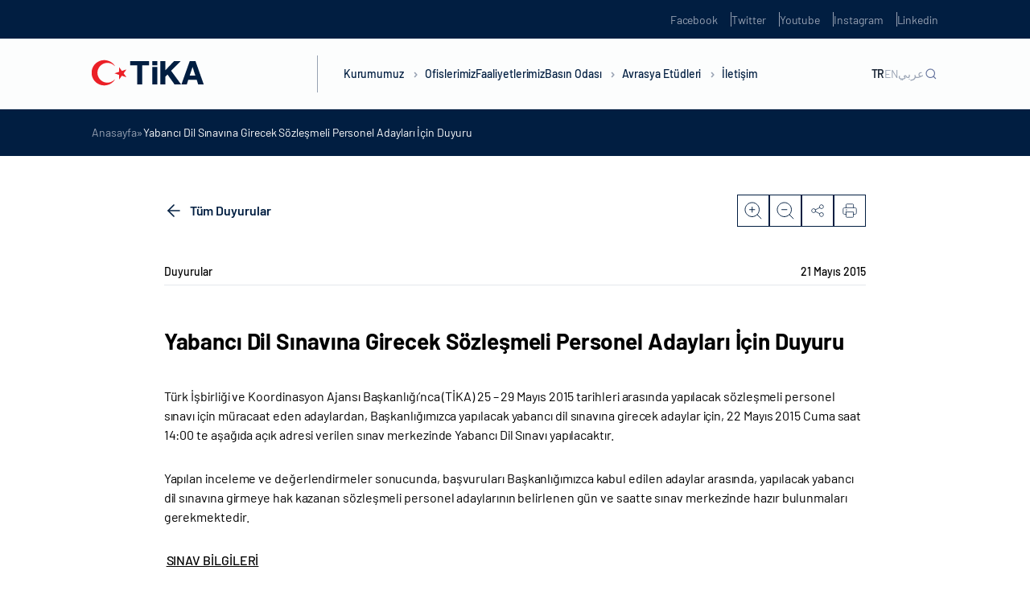

--- FILE ---
content_type: text/html; charset=UTF-8
request_url: https://tika.gov.tr/announcement/yabanci_dil_sinavina_girecek_sozlesmeli_personel_adaylari_icin_duyuru-5/
body_size: 20103
content:
<!DOCTYPE html>
<html lang="tr-TR">

<head>
	<meta charset="UTF-8" />
	<meta http-equiv="X-UA-Compatible" content="IE=edge" />
	<meta name="viewport" content="width=device-width, initial-scale=1.0, minimum-scale=1, maximum-scale=1" />
	<meta name='robots' content='index, follow, max-image-preview:large, max-snippet:-1, max-video-preview:-1' />

	<!-- This site is optimized with the Yoast SEO plugin v22.5 - https://yoast.com/wordpress/plugins/seo/ -->
	<title>Yabancı Dil Sınavına Girecek S&ouml;zleşmeli Personel Adayları İ&ccedil;in Duyuru - TİKA</title>
	<link rel="canonical" href="https://tika.gov.tr/announcement/yabanci_dil_sinavina_girecek_sozlesmeli_personel_adaylari_icin_duyuru-5/" />
	<meta property="og:locale" content="tr_TR" />
	<meta property="og:type" content="article" />
	<meta property="og:title" content="Yabancı Dil Sınavına Girecek S&ouml;zleşmeli Personel Adayları İ&ccedil;in Duyuru - TİKA" />
	<meta property="og:description" content="T&uuml;rk İşbirliği ve Koordinasyon Ajansı Başkanlığı&rsquo;nca (TİKA) 25 &ndash; 29 Mayıs 2015 tarihleri arasında yapılacak s&ouml;zleşmeli personel sınavı i&ccedil;in m&uuml;racaat eden adaylardan, Başkanlığımızca yapılacak yabancı dil sınavına girecek adaylar i&ccedil;in, 22 Mayıs 2015 Cuma saat 14:00 te aşağıda a&ccedil;ık adresi verilen sınav merkezinde Yabancı Dil Sınavı yapılacaktır. Yapılan inceleme ve değerlendirmeler sonucunda, başvuruları Başkanlığımızca kabul ..." />
	<meta property="og:url" content="https://tika.gov.tr/announcement/yabanci_dil_sinavina_girecek_sozlesmeli_personel_adaylari_icin_duyuru-5/" />
	<meta property="og:site_name" content="TİKA" />
	<meta name="twitter:card" content="summary_large_image" />
	<meta name="twitter:label1" content="Tahmini okuma süresi" />
	<meta name="twitter:data1" content="4 dakika" />
	<script type="application/ld+json" class="yoast-schema-graph">{"@context":"https://schema.org","@graph":[{"@type":"WebPage","@id":"https://tika.gov.tr/announcement/yabanci_dil_sinavina_girecek_sozlesmeli_personel_adaylari_icin_duyuru-5/","url":"https://tika.gov.tr/announcement/yabanci_dil_sinavina_girecek_sozlesmeli_personel_adaylari_icin_duyuru-5/","name":"Yabancı Dil Sınavına Girecek S&ouml;zleşmeli Personel Adayları İ&ccedil;in Duyuru - TİKA","isPartOf":{"@id":"https://tika.gov.tr/#website"},"datePublished":"2015-05-21T14:21:52+00:00","dateModified":"2015-05-21T14:21:52+00:00","breadcrumb":{"@id":"https://tika.gov.tr/announcement/yabanci_dil_sinavina_girecek_sozlesmeli_personel_adaylari_icin_duyuru-5/#breadcrumb"},"inLanguage":"tr","potentialAction":[{"@type":"ReadAction","target":["https://tika.gov.tr/announcement/yabanci_dil_sinavina_girecek_sozlesmeli_personel_adaylari_icin_duyuru-5/"]}]},{"@type":"BreadcrumbList","@id":"https://tika.gov.tr/announcement/yabanci_dil_sinavina_girecek_sozlesmeli_personel_adaylari_icin_duyuru-5/#breadcrumb","itemListElement":[{"@type":"ListItem","position":1,"name":"Anasayfa","item":"https://tika.gov.tr/"},{"@type":"ListItem","position":2,"name":"Yabancı Dil Sınavına Girecek S&ouml;zleşmeli Personel Adayları İ&ccedil;in Duyuru"}]},{"@type":"WebSite","@id":"https://tika.gov.tr/#website","url":"https://tika.gov.tr/","name":"TİKA","description":"","potentialAction":[{"@type":"SearchAction","target":{"@type":"EntryPoint","urlTemplate":"https://tika.gov.tr/?s={search_term_string}"},"query-input":"required name=search_term_string"}],"inLanguage":"tr"}]}</script>
	<!-- / Yoast SEO plugin. -->


<link rel='dns-prefetch' href='//tika.gov.tr' />
<link rel='dns-prefetch' href='//cdn.jsdelivr.net' />
<link rel='dns-prefetch' href='//player.vimeo.com' />
<link rel="alternate" type="application/rss+xml" title="TİKA &raquo; akışı" href="https://tika.gov.tr/feed/" />
<link rel="alternate" type="application/rss+xml" title="TİKA &raquo; yorum akışı" href="https://tika.gov.tr/comments/feed/" />
<script type="text/javascript">
/* <![CDATA[ */
window._wpemojiSettings = {"baseUrl":"https:\/\/s.w.org\/images\/core\/emoji\/14.0.0\/72x72\/","ext":".png","svgUrl":"https:\/\/s.w.org\/images\/core\/emoji\/14.0.0\/svg\/","svgExt":".svg","source":{"concatemoji":"https:\/\/tika.gov.tr\/wp-includes\/js\/wp-emoji-release.min.js?ver=6.4.7"}};
/*! This file is auto-generated */
!function(i,n){var o,s,e;function c(e){try{var t={supportTests:e,timestamp:(new Date).valueOf()};sessionStorage.setItem(o,JSON.stringify(t))}catch(e){}}function p(e,t,n){e.clearRect(0,0,e.canvas.width,e.canvas.height),e.fillText(t,0,0);var t=new Uint32Array(e.getImageData(0,0,e.canvas.width,e.canvas.height).data),r=(e.clearRect(0,0,e.canvas.width,e.canvas.height),e.fillText(n,0,0),new Uint32Array(e.getImageData(0,0,e.canvas.width,e.canvas.height).data));return t.every(function(e,t){return e===r[t]})}function u(e,t,n){switch(t){case"flag":return n(e,"\ud83c\udff3\ufe0f\u200d\u26a7\ufe0f","\ud83c\udff3\ufe0f\u200b\u26a7\ufe0f")?!1:!n(e,"\ud83c\uddfa\ud83c\uddf3","\ud83c\uddfa\u200b\ud83c\uddf3")&&!n(e,"\ud83c\udff4\udb40\udc67\udb40\udc62\udb40\udc65\udb40\udc6e\udb40\udc67\udb40\udc7f","\ud83c\udff4\u200b\udb40\udc67\u200b\udb40\udc62\u200b\udb40\udc65\u200b\udb40\udc6e\u200b\udb40\udc67\u200b\udb40\udc7f");case"emoji":return!n(e,"\ud83e\udef1\ud83c\udffb\u200d\ud83e\udef2\ud83c\udfff","\ud83e\udef1\ud83c\udffb\u200b\ud83e\udef2\ud83c\udfff")}return!1}function f(e,t,n){var r="undefined"!=typeof WorkerGlobalScope&&self instanceof WorkerGlobalScope?new OffscreenCanvas(300,150):i.createElement("canvas"),a=r.getContext("2d",{willReadFrequently:!0}),o=(a.textBaseline="top",a.font="600 32px Arial",{});return e.forEach(function(e){o[e]=t(a,e,n)}),o}function t(e){var t=i.createElement("script");t.src=e,t.defer=!0,i.head.appendChild(t)}"undefined"!=typeof Promise&&(o="wpEmojiSettingsSupports",s=["flag","emoji"],n.supports={everything:!0,everythingExceptFlag:!0},e=new Promise(function(e){i.addEventListener("DOMContentLoaded",e,{once:!0})}),new Promise(function(t){var n=function(){try{var e=JSON.parse(sessionStorage.getItem(o));if("object"==typeof e&&"number"==typeof e.timestamp&&(new Date).valueOf()<e.timestamp+604800&&"object"==typeof e.supportTests)return e.supportTests}catch(e){}return null}();if(!n){if("undefined"!=typeof Worker&&"undefined"!=typeof OffscreenCanvas&&"undefined"!=typeof URL&&URL.createObjectURL&&"undefined"!=typeof Blob)try{var e="postMessage("+f.toString()+"("+[JSON.stringify(s),u.toString(),p.toString()].join(",")+"));",r=new Blob([e],{type:"text/javascript"}),a=new Worker(URL.createObjectURL(r),{name:"wpTestEmojiSupports"});return void(a.onmessage=function(e){c(n=e.data),a.terminate(),t(n)})}catch(e){}c(n=f(s,u,p))}t(n)}).then(function(e){for(var t in e)n.supports[t]=e[t],n.supports.everything=n.supports.everything&&n.supports[t],"flag"!==t&&(n.supports.everythingExceptFlag=n.supports.everythingExceptFlag&&n.supports[t]);n.supports.everythingExceptFlag=n.supports.everythingExceptFlag&&!n.supports.flag,n.DOMReady=!1,n.readyCallback=function(){n.DOMReady=!0}}).then(function(){return e}).then(function(){var e;n.supports.everything||(n.readyCallback(),(e=n.source||{}).concatemoji?t(e.concatemoji):e.wpemoji&&e.twemoji&&(t(e.twemoji),t(e.wpemoji)))}))}((window,document),window._wpemojiSettings);
/* ]]> */
</script>
<style id='wp-emoji-styles-inline-css' type='text/css'>

	img.wp-smiley, img.emoji {
		display: inline !important;
		border: none !important;
		box-shadow: none !important;
		height: 1em !important;
		width: 1em !important;
		margin: 0 0.07em !important;
		vertical-align: -0.1em !important;
		background: none !important;
		padding: 0 !important;
	}
</style>
<link rel='stylesheet' id='wp-block-library-css' href='https://tika.gov.tr/wp-includes/css/dist/block-library/style.min.css?ver=6.4.7' type='text/css' media='all' />
<style id='classic-theme-styles-inline-css' type='text/css'>
/*! This file is auto-generated */
.wp-block-button__link{color:#fff;background-color:#32373c;border-radius:9999px;box-shadow:none;text-decoration:none;padding:calc(.667em + 2px) calc(1.333em + 2px);font-size:1.125em}.wp-block-file__button{background:#32373c;color:#fff;text-decoration:none}
</style>
<style id='global-styles-inline-css' type='text/css'>
body{--wp--preset--color--black: #000000;--wp--preset--color--cyan-bluish-gray: #abb8c3;--wp--preset--color--white: #ffffff;--wp--preset--color--pale-pink: #f78da7;--wp--preset--color--vivid-red: #cf2e2e;--wp--preset--color--luminous-vivid-orange: #ff6900;--wp--preset--color--luminous-vivid-amber: #fcb900;--wp--preset--color--light-green-cyan: #7bdcb5;--wp--preset--color--vivid-green-cyan: #00d084;--wp--preset--color--pale-cyan-blue: #8ed1fc;--wp--preset--color--vivid-cyan-blue: #0693e3;--wp--preset--color--vivid-purple: #9b51e0;--wp--preset--gradient--vivid-cyan-blue-to-vivid-purple: linear-gradient(135deg,rgba(6,147,227,1) 0%,rgb(155,81,224) 100%);--wp--preset--gradient--light-green-cyan-to-vivid-green-cyan: linear-gradient(135deg,rgb(122,220,180) 0%,rgb(0,208,130) 100%);--wp--preset--gradient--luminous-vivid-amber-to-luminous-vivid-orange: linear-gradient(135deg,rgba(252,185,0,1) 0%,rgba(255,105,0,1) 100%);--wp--preset--gradient--luminous-vivid-orange-to-vivid-red: linear-gradient(135deg,rgba(255,105,0,1) 0%,rgb(207,46,46) 100%);--wp--preset--gradient--very-light-gray-to-cyan-bluish-gray: linear-gradient(135deg,rgb(238,238,238) 0%,rgb(169,184,195) 100%);--wp--preset--gradient--cool-to-warm-spectrum: linear-gradient(135deg,rgb(74,234,220) 0%,rgb(151,120,209) 20%,rgb(207,42,186) 40%,rgb(238,44,130) 60%,rgb(251,105,98) 80%,rgb(254,248,76) 100%);--wp--preset--gradient--blush-light-purple: linear-gradient(135deg,rgb(255,206,236) 0%,rgb(152,150,240) 100%);--wp--preset--gradient--blush-bordeaux: linear-gradient(135deg,rgb(254,205,165) 0%,rgb(254,45,45) 50%,rgb(107,0,62) 100%);--wp--preset--gradient--luminous-dusk: linear-gradient(135deg,rgb(255,203,112) 0%,rgb(199,81,192) 50%,rgb(65,88,208) 100%);--wp--preset--gradient--pale-ocean: linear-gradient(135deg,rgb(255,245,203) 0%,rgb(182,227,212) 50%,rgb(51,167,181) 100%);--wp--preset--gradient--electric-grass: linear-gradient(135deg,rgb(202,248,128) 0%,rgb(113,206,126) 100%);--wp--preset--gradient--midnight: linear-gradient(135deg,rgb(2,3,129) 0%,rgb(40,116,252) 100%);--wp--preset--font-size--small: 13px;--wp--preset--font-size--medium: 20px;--wp--preset--font-size--large: 36px;--wp--preset--font-size--x-large: 42px;--wp--preset--spacing--20: 0.44rem;--wp--preset--spacing--30: 0.67rem;--wp--preset--spacing--40: 1rem;--wp--preset--spacing--50: 1.5rem;--wp--preset--spacing--60: 2.25rem;--wp--preset--spacing--70: 3.38rem;--wp--preset--spacing--80: 5.06rem;--wp--preset--shadow--natural: 6px 6px 9px rgba(0, 0, 0, 0.2);--wp--preset--shadow--deep: 12px 12px 50px rgba(0, 0, 0, 0.4);--wp--preset--shadow--sharp: 6px 6px 0px rgba(0, 0, 0, 0.2);--wp--preset--shadow--outlined: 6px 6px 0px -3px rgba(255, 255, 255, 1), 6px 6px rgba(0, 0, 0, 1);--wp--preset--shadow--crisp: 6px 6px 0px rgba(0, 0, 0, 1);}:where(.is-layout-flex){gap: 0.5em;}:where(.is-layout-grid){gap: 0.5em;}body .is-layout-flow > .alignleft{float: left;margin-inline-start: 0;margin-inline-end: 2em;}body .is-layout-flow > .alignright{float: right;margin-inline-start: 2em;margin-inline-end: 0;}body .is-layout-flow > .aligncenter{margin-left: auto !important;margin-right: auto !important;}body .is-layout-constrained > .alignleft{float: left;margin-inline-start: 0;margin-inline-end: 2em;}body .is-layout-constrained > .alignright{float: right;margin-inline-start: 2em;margin-inline-end: 0;}body .is-layout-constrained > .aligncenter{margin-left: auto !important;margin-right: auto !important;}body .is-layout-constrained > :where(:not(.alignleft):not(.alignright):not(.alignfull)){max-width: var(--wp--style--global--content-size);margin-left: auto !important;margin-right: auto !important;}body .is-layout-constrained > .alignwide{max-width: var(--wp--style--global--wide-size);}body .is-layout-flex{display: flex;}body .is-layout-flex{flex-wrap: wrap;align-items: center;}body .is-layout-flex > *{margin: 0;}body .is-layout-grid{display: grid;}body .is-layout-grid > *{margin: 0;}:where(.wp-block-columns.is-layout-flex){gap: 2em;}:where(.wp-block-columns.is-layout-grid){gap: 2em;}:where(.wp-block-post-template.is-layout-flex){gap: 1.25em;}:where(.wp-block-post-template.is-layout-grid){gap: 1.25em;}.has-black-color{color: var(--wp--preset--color--black) !important;}.has-cyan-bluish-gray-color{color: var(--wp--preset--color--cyan-bluish-gray) !important;}.has-white-color{color: var(--wp--preset--color--white) !important;}.has-pale-pink-color{color: var(--wp--preset--color--pale-pink) !important;}.has-vivid-red-color{color: var(--wp--preset--color--vivid-red) !important;}.has-luminous-vivid-orange-color{color: var(--wp--preset--color--luminous-vivid-orange) !important;}.has-luminous-vivid-amber-color{color: var(--wp--preset--color--luminous-vivid-amber) !important;}.has-light-green-cyan-color{color: var(--wp--preset--color--light-green-cyan) !important;}.has-vivid-green-cyan-color{color: var(--wp--preset--color--vivid-green-cyan) !important;}.has-pale-cyan-blue-color{color: var(--wp--preset--color--pale-cyan-blue) !important;}.has-vivid-cyan-blue-color{color: var(--wp--preset--color--vivid-cyan-blue) !important;}.has-vivid-purple-color{color: var(--wp--preset--color--vivid-purple) !important;}.has-black-background-color{background-color: var(--wp--preset--color--black) !important;}.has-cyan-bluish-gray-background-color{background-color: var(--wp--preset--color--cyan-bluish-gray) !important;}.has-white-background-color{background-color: var(--wp--preset--color--white) !important;}.has-pale-pink-background-color{background-color: var(--wp--preset--color--pale-pink) !important;}.has-vivid-red-background-color{background-color: var(--wp--preset--color--vivid-red) !important;}.has-luminous-vivid-orange-background-color{background-color: var(--wp--preset--color--luminous-vivid-orange) !important;}.has-luminous-vivid-amber-background-color{background-color: var(--wp--preset--color--luminous-vivid-amber) !important;}.has-light-green-cyan-background-color{background-color: var(--wp--preset--color--light-green-cyan) !important;}.has-vivid-green-cyan-background-color{background-color: var(--wp--preset--color--vivid-green-cyan) !important;}.has-pale-cyan-blue-background-color{background-color: var(--wp--preset--color--pale-cyan-blue) !important;}.has-vivid-cyan-blue-background-color{background-color: var(--wp--preset--color--vivid-cyan-blue) !important;}.has-vivid-purple-background-color{background-color: var(--wp--preset--color--vivid-purple) !important;}.has-black-border-color{border-color: var(--wp--preset--color--black) !important;}.has-cyan-bluish-gray-border-color{border-color: var(--wp--preset--color--cyan-bluish-gray) !important;}.has-white-border-color{border-color: var(--wp--preset--color--white) !important;}.has-pale-pink-border-color{border-color: var(--wp--preset--color--pale-pink) !important;}.has-vivid-red-border-color{border-color: var(--wp--preset--color--vivid-red) !important;}.has-luminous-vivid-orange-border-color{border-color: var(--wp--preset--color--luminous-vivid-orange) !important;}.has-luminous-vivid-amber-border-color{border-color: var(--wp--preset--color--luminous-vivid-amber) !important;}.has-light-green-cyan-border-color{border-color: var(--wp--preset--color--light-green-cyan) !important;}.has-vivid-green-cyan-border-color{border-color: var(--wp--preset--color--vivid-green-cyan) !important;}.has-pale-cyan-blue-border-color{border-color: var(--wp--preset--color--pale-cyan-blue) !important;}.has-vivid-cyan-blue-border-color{border-color: var(--wp--preset--color--vivid-cyan-blue) !important;}.has-vivid-purple-border-color{border-color: var(--wp--preset--color--vivid-purple) !important;}.has-vivid-cyan-blue-to-vivid-purple-gradient-background{background: var(--wp--preset--gradient--vivid-cyan-blue-to-vivid-purple) !important;}.has-light-green-cyan-to-vivid-green-cyan-gradient-background{background: var(--wp--preset--gradient--light-green-cyan-to-vivid-green-cyan) !important;}.has-luminous-vivid-amber-to-luminous-vivid-orange-gradient-background{background: var(--wp--preset--gradient--luminous-vivid-amber-to-luminous-vivid-orange) !important;}.has-luminous-vivid-orange-to-vivid-red-gradient-background{background: var(--wp--preset--gradient--luminous-vivid-orange-to-vivid-red) !important;}.has-very-light-gray-to-cyan-bluish-gray-gradient-background{background: var(--wp--preset--gradient--very-light-gray-to-cyan-bluish-gray) !important;}.has-cool-to-warm-spectrum-gradient-background{background: var(--wp--preset--gradient--cool-to-warm-spectrum) !important;}.has-blush-light-purple-gradient-background{background: var(--wp--preset--gradient--blush-light-purple) !important;}.has-blush-bordeaux-gradient-background{background: var(--wp--preset--gradient--blush-bordeaux) !important;}.has-luminous-dusk-gradient-background{background: var(--wp--preset--gradient--luminous-dusk) !important;}.has-pale-ocean-gradient-background{background: var(--wp--preset--gradient--pale-ocean) !important;}.has-electric-grass-gradient-background{background: var(--wp--preset--gradient--electric-grass) !important;}.has-midnight-gradient-background{background: var(--wp--preset--gradient--midnight) !important;}.has-small-font-size{font-size: var(--wp--preset--font-size--small) !important;}.has-medium-font-size{font-size: var(--wp--preset--font-size--medium) !important;}.has-large-font-size{font-size: var(--wp--preset--font-size--large) !important;}.has-x-large-font-size{font-size: var(--wp--preset--font-size--x-large) !important;}
.wp-block-navigation a:where(:not(.wp-element-button)){color: inherit;}
:where(.wp-block-post-template.is-layout-flex){gap: 1.25em;}:where(.wp-block-post-template.is-layout-grid){gap: 1.25em;}
:where(.wp-block-columns.is-layout-flex){gap: 2em;}:where(.wp-block-columns.is-layout-grid){gap: 2em;}
.wp-block-pullquote{font-size: 1.5em;line-height: 1.6;}
</style>
<link rel='stylesheet' id='ctf_styles-css' href='https://tika.gov.tr/wp-content/plugins/custom-twitter-feeds-pro/css/ctf-styles.min.css?ver=2.4.1' type='text/css' media='all' />
<link rel='stylesheet' id='tika-style-css' href='https://tika.gov.tr/wp-content/themes/tika/style.css?ver=6.4.7' type='text/css' media='all' />
<link rel='stylesheet' id='tika-main-css' href='https://tika.gov.tr/wp-content/themes/tika/dist/css/main.min.css?ver=6.4.7' type='text/css' media='all' />
<link rel='stylesheet' id='tika-swiper-css' href='https://cdn.jsdelivr.net/npm/swiper/swiper-bundle.min.js?ver=6.4.7' type='text/css' media='all' />
<link rel="https://api.w.org/" href="https://tika.gov.tr/wp-json/" /><link rel="alternate" type="application/json" href="https://tika.gov.tr/wp-json/wp/v2/announcement/118236" /><link rel="EditURI" type="application/rsd+xml" title="RSD" href="https://tika.gov.tr/xmlrpc.php?rsd" />
<meta name="generator" content="WordPress 6.4.7" />
<link rel='shortlink' href='https://tika.gov.tr/?p=118236' />
<link rel="alternate" type="application/json+oembed" href="https://tika.gov.tr/wp-json/oembed/1.0/embed?url=https%3A%2F%2Ftika.gov.tr%2Fannouncement%2Fyabanci_dil_sinavina_girecek_sozlesmeli_personel_adaylari_icin_duyuru-5%2F" />
<link rel="alternate" type="text/xml+oembed" href="https://tika.gov.tr/wp-json/oembed/1.0/embed?url=https%3A%2F%2Ftika.gov.tr%2Fannouncement%2Fyabanci_dil_sinavina_girecek_sozlesmeli_personel_adaylari_icin_duyuru-5%2F&#038;format=xml" />
<link rel="icon" href="https://tika.gov.tr/wp-content/uploads/2023/01/cropped-tika-favicon-32x32.png" sizes="32x32" />
<link rel="icon" href="https://tika.gov.tr/wp-content/uploads/2023/01/cropped-tika-favicon-192x192.png" sizes="192x192" />
<link rel="apple-touch-icon" href="https://tika.gov.tr/wp-content/uploads/2023/01/cropped-tika-favicon-180x180.png" />
<meta name="msapplication-TileImage" content="https://tika.gov.tr/wp-content/uploads/2023/01/cropped-tika-favicon-270x270.png" />
</head>

<body class="announcement-template-default single single-announcement postid-118236 body-announcements-detail language-tr">
		<section class="header-up-side">
    <div class="container">
        <div class="header-up-side-main">
            <ul class="header-up-side-list">
                                    <li class="header-up-side-list-item">
                        <a href="https://www.facebook.com/TikaTurkiye" target="_blank" class="header-up-side-list-item-link">Facebook</a>
                    </li>
                                    <li class="header-up-side-list-item">
                        <a href="https://twitter.com/Tika_Turkiye" target="_blank" class="header-up-side-list-item-link">Twitter</a>
                    </li>
                                    <li class="header-up-side-list-item">
                        <a href="https://www.youtube.com/channel/UCu7Kw-IqmzKA_y3ACBHFCiQ" target="_blank" class="header-up-side-list-item-link">Youtube</a>
                    </li>
                                    <li class="header-up-side-list-item">
                        <a href="https://www.instagram.com/tika_turkiye/" target="_blank" class="header-up-side-list-item-link">Instagram</a>
                    </li>
                                    <li class="header-up-side-list-item">
                        <a href="https://www.linkedin.com/company/11336991/" target="_blank" class="header-up-side-list-item-link">Linkedin</a>
                    </li>
                            </ul>
        </div>
    </div>
</section>

<header class="header ">
    <div class="container w-100 h-100">
        <div class="header-main">
                            <div class="header-logo">
                    <a href="https://tika.gov.tr">
                        <figure>
                            <img src="https://tika.gov.tr/wp-content/uploads/2025/12/tika_logo_139x39px.png" alt="">                        </figure>
                    </a>
                </div>
                        <div class="header-nav">
                <nav class="header-nav-menu">
                    <div class="header-nav-menu-m-search">
                        <div class="header-nav-menu-m-search-form">
                            <form action="https://tika.gov.tr/" method="get">
                                <input id="search-placeholder" type="text" name="s">
                                <label for="search-placeholder">Ara</label>
                            </form>
                        </div>
                    </div>
                    <ul class="header-nav-menu-list">
                                                        <li class="header-nav-menu-list-item">
                                    <a href="javascript:;" class="header-nav-menu-list-item-link">Kurumumuz <i class="header-nav-menu-list-item-angle"></i></a>

                                                                            <div class="header-nav-menu-dropdown row-2">
                                            <div class="header-nav-menu-dropdown-contain">
                                                <div class="header-nav-menu-dropdown-prev-btn">
                                                    <div class="container">
                                                        <div class="header-nav-menu-dropdown-prev-btn-title">
                                                            <h6>Kurumumuz</h6>
                                                        </div>
                                                    </div>
                                                </div>
                                                <div class="container w-100 h-100">
                                                    <div class="header-nav-menu-dropdown-main">
                                                        <div class="header-nav-menu-dropdown-article">
                                                            <div class="header-nav-menu-dropdown-article-title">
                                                                <h5>Kurumumuz</h5>
                                                            </div>
                                                            <div class="header-nav-menu-dropdown-article-text">
                                                                <p>TİKA, köklü tarihinden emanet aldığı kardeşlik ve dayanışma ruhunu daha fazla insana ulaştırmak için çıktığı bu yolda 30 yılı geride bıraktı. Başta yeni kurulan Türk Cumhuriyetleri ve komşu ülkeler ile güçlü iş birlikleri tesis etmesi amacıyla 1992 yılında kurulan TİKA, Türkiye’nin istikrarlı büyümesi ve uluslararası alanda artan etkisi neticesinde bugün 5 kıtada faaliyetlerini sürdürmektedir.</p>
                                                            </div>
                                                        </div>
                                                        <div class="header-nav-menu-dropdown-content">
                                                            <div class="header-nav-menu-dropdown-content-col">
                                                                <ul class="header-nav-menu-dropdown-content-list nav">

                                                                                                                                                <li class="header-nav-menu-dropdown-content-list-item">
                                                                                <a href="https://tika.gov.tr/kurumumuz/hakkimizda/" class="header-nav-menu-dropdown-content-list-item-link" >Hakkımızda</a>

                                                                                
                                                                            </li>
                                                                                                                                                <li class="header-nav-menu-dropdown-content-list-item">
                                                                                <a href="https://tika.gov.tr/kurumumuz/baskan/" class="header-nav-menu-dropdown-content-list-item-link" >Başkan</a>

                                                                                
                                                                            </li>
                                                                                                                                                <li class="header-nav-menu-dropdown-content-list-item">
                                                                                <a href="https://tika.gov.tr/kurumumuz/tarihce/" class="header-nav-menu-dropdown-content-list-item-link" >Tarihçe</a>

                                                                                
                                                                            </li>
                                                                                                                                                <li class="header-nav-menu-dropdown-content-list-item">
                                                                                <a href="javascript:;" class="header-nav-menu-dropdown-content-list-item-link" data-target="#mevzuat" data-toggle="tab">Mevzuat</a>

                                                                                                                                                                    <div class="header-nav-menu-dropdown-content-list-item-accordion">
                                                                                        <ul class="header-nav-menu-dropdown-content-list-item-accordion-list">
                                                                                                                                                                                                <li class="header-nav-menu-dropdown-content-list-item-accordion-list-item">
                                                                                                        <a href="https://tika.gov.tr/kurumumuz/mevzuat/teskilat-kanunu/" class="header-nav-menu-dropdown-content-list-item-accordion-list-item-link">Teşkilat Kanunu</a>
                                                                                                    </li>
                                                                                                                                                                                                <li class="header-nav-menu-dropdown-content-list-item-accordion-list-item">
                                                                                                        <a href="https://tika.gov.tr/kurumumuz/mevzuat/yonetmelikler/" class="header-nav-menu-dropdown-content-list-item-accordion-list-item-link">Yönetmelikler</a>
                                                                                                    </li>
                                                                                                                                                                                                <li class="header-nav-menu-dropdown-content-list-item-accordion-list-item">
                                                                                                        <a href="https://tika.gov.tr/kurumumuz/mevzuat/yonergeler/" class="header-nav-menu-dropdown-content-list-item-accordion-list-item-link">Yönergeler</a>
                                                                                                    </li>
                                                                                                                                                                                                <li class="header-nav-menu-dropdown-content-list-item-accordion-list-item">
                                                                                                        <a href="https://tika.gov.tr/kurumumuz/mevzuat/esaslar/" class="header-nav-menu-dropdown-content-list-item-accordion-list-item-link">Esaslar</a>
                                                                                                    </li>
                                                                                                                                                                                                <li class="header-nav-menu-dropdown-content-list-item-accordion-list-item">
                                                                                                        <a href="https://tika.gov.tr/kurumumuz/mevzuat/ilgili-genelgeler/" class="header-nav-menu-dropdown-content-list-item-accordion-list-item-link">İlgili Genelgeler</a>
                                                                                                    </li>
                                                                                                                                                                                    </ul>
                                                                                    </div>
                                                                                
                                                                            </li>
                                                                                                                                                <li class="header-nav-menu-dropdown-content-list-item">
                                                                                <a href="https://tika.gov.tr/kurumumuz/bakan/" class="header-nav-menu-dropdown-content-list-item-link" >Bakan</a>

                                                                                
                                                                            </li>
                                                                                                                                                <li class="header-nav-menu-dropdown-content-list-item">
                                                                                <a href="https://tika.gov.tr/kurumumuz/teskilat-semasi/" class="header-nav-menu-dropdown-content-list-item-link" >Teşkilat Şeması</a>

                                                                                
                                                                            </li>
                                                                                                                                                <li class="header-nav-menu-dropdown-content-list-item">
                                                                                <a href="https://tika.gov.tr/kurumumuz/bakan-yardimcisi/" class="header-nav-menu-dropdown-content-list-item-link" >Bakan Yardımcısı</a>

                                                                                
                                                                            </li>
                                                                                                                                                <li class="header-nav-menu-dropdown-content-list-item">
                                                                                <a href="https://tika.gov.tr/kurumumuz/kurumsal-kimlik/" class="header-nav-menu-dropdown-content-list-item-link" >Kurumsal Kimlik</a>

                                                                                
                                                                            </li>
                                                                                                                                    </ul>
                                                            </div>

                                                                                                                                <div class="header-nav-menu-dropdown-content-col tab-content">
                                                                        <ul class="header-nav-menu-dropdown-content-tab tab-pane" id="mevzuat">
                                                                                                                                                                <li class="header-nav-menu-dropdown-content-tab-item">
                                                                                        <a href="https://tika.gov.tr/kurumumuz/mevzuat/teskilat-kanunu/" class="header-nav-menu-dropdown-content-tab-item-link">Teşkilat Kanunu</a>
                                                                                    </li>
                                                                                                                                                                <li class="header-nav-menu-dropdown-content-tab-item">
                                                                                        <a href="https://tika.gov.tr/kurumumuz/mevzuat/yonetmelikler/" class="header-nav-menu-dropdown-content-tab-item-link">Yönetmelikler</a>
                                                                                    </li>
                                                                                                                                                                <li class="header-nav-menu-dropdown-content-tab-item">
                                                                                        <a href="https://tika.gov.tr/kurumumuz/mevzuat/yonergeler/" class="header-nav-menu-dropdown-content-tab-item-link">Yönergeler</a>
                                                                                    </li>
                                                                                                                                                                <li class="header-nav-menu-dropdown-content-tab-item">
                                                                                        <a href="https://tika.gov.tr/kurumumuz/mevzuat/esaslar/" class="header-nav-menu-dropdown-content-tab-item-link">Esaslar</a>
                                                                                    </li>
                                                                                                                                                                <li class="header-nav-menu-dropdown-content-tab-item">
                                                                                        <a href="https://tika.gov.tr/kurumumuz/mevzuat/ilgili-genelgeler/" class="header-nav-menu-dropdown-content-tab-item-link">İlgili Genelgeler</a>
                                                                                    </li>
                                                                                                                                                    </ul>
                                                                    </div>
                                                            

                                                        </div>
                                                    </div>
                                                </div>
                                            </div>
                                        </div>
                                                                    </li>
                                                        <li class="header-nav-menu-list-item">
                                    <a href="https://tika.gov.tr/ofislerimiz/" class="header-nav-menu-list-item-link">Ofislerimiz </a>

                                                                    </li>
                                                        <li class="header-nav-menu-list-item">
                                    <a href="https://tika.gov.tr/faaliyetlerimiz/" class="header-nav-menu-list-item-link">Faaliyetlerimiz </a>

                                                                    </li>
                                                        <li class="header-nav-menu-list-item">
                                    <a href="javascript:;" class="header-nav-menu-list-item-link">Basın Odası <i class="header-nav-menu-list-item-angle"></i></a>

                                                                            <div class="header-nav-menu-dropdown row-1">
                                            <div class="header-nav-menu-dropdown-contain">
                                                <div class="header-nav-menu-dropdown-prev-btn">
                                                    <div class="container">
                                                        <div class="header-nav-menu-dropdown-prev-btn-title">
                                                            <h6>Basın Odası</h6>
                                                        </div>
                                                    </div>
                                                </div>
                                                <div class="container w-100 h-100">
                                                    <div class="header-nav-menu-dropdown-main">
                                                        <div class="header-nav-menu-dropdown-article">
                                                            <div class="header-nav-menu-dropdown-article-title">
                                                                <h5>Basın Odası</h5>
                                                            </div>
                                                            <div class="header-nav-menu-dropdown-article-text">
                                                                <p></p>
                                                            </div>
                                                        </div>
                                                        <div class="header-nav-menu-dropdown-content">
                                                            <div class="header-nav-menu-dropdown-content-col">
                                                                <ul class="header-nav-menu-dropdown-content-list nav">

                                                                                                                                                <li class="header-nav-menu-dropdown-content-list-item">
                                                                                <a href="https://tika.gov.tr/basin-odasi/haberler/" class="header-nav-menu-dropdown-content-list-item-link" >Haberler</a>

                                                                                
                                                                            </li>
                                                                                                                                                <li class="header-nav-menu-dropdown-content-list-item">
                                                                                <a href="https://tika.gov.tr/basin-odasi/duyurular/" class="header-nav-menu-dropdown-content-list-item-link" >Duyurular</a>

                                                                                
                                                                            </li>
                                                                                                                                                <li class="header-nav-menu-dropdown-content-list-item">
                                                                                <a href="javascript:;" class="header-nav-menu-dropdown-content-list-item-link" data-target="#yayinlar" data-toggle="tab">Yayınlar</a>

                                                                                                                                                                    <div class="header-nav-menu-dropdown-content-list-item-accordion">
                                                                                        <ul class="header-nav-menu-dropdown-content-list-item-accordion-list">
                                                                                                                                                                                                <li class="header-nav-menu-dropdown-content-list-item-accordion-list-item">
                                                                                                        <a href="https://tika.gov.tr/basin-odasi/yayinlar/turkiye-kalkinma-yardimlari-raporlari/" class="header-nav-menu-dropdown-content-list-item-accordion-list-item-link">Türkiye Kalkınma Yardımları Raporları</a>
                                                                                                    </li>
                                                                                                                                                                                                <li class="header-nav-menu-dropdown-content-list-item-accordion-list-item">
                                                                                                        <a href="https://tika.gov.tr/basin-odasi/yayinlar/tika-faaliyet-raporlari/" class="header-nav-menu-dropdown-content-list-item-accordion-list-item-link">TİKA Faaliyet Raporları</a>
                                                                                                    </li>
                                                                                                                                                                                                <li class="header-nav-menu-dropdown-content-list-item-accordion-list-item">
                                                                                                        <a href="https://tika.gov.tr/basin-odasi/yayinlar/stratejik-plan/" class="header-nav-menu-dropdown-content-list-item-accordion-list-item-link">Stratejik Plan</a>
                                                                                                    </li>
                                                                                                                                                                                                <li class="header-nav-menu-dropdown-content-list-item-accordion-list-item">
                                                                                                        <a href="https://tika.gov.tr/basin-odasi/yayinlar/performans-programi/" class="header-nav-menu-dropdown-content-list-item-accordion-list-item-link">Performans Programı</a>
                                                                                                    </li>
                                                                                                                                                                                                <li class="header-nav-menu-dropdown-content-list-item-accordion-list-item">
                                                                                                        <a href="https://tika.gov.tr/basin-odasi/yayinlar/kurumsal-mali-durum-ve-beklentiler/" class="header-nav-menu-dropdown-content-list-item-accordion-list-item-link">Kurumsal Mali Durum ve Beklentiler</a>
                                                                                                    </li>
                                                                                                                                                                                                <li class="header-nav-menu-dropdown-content-list-item-accordion-list-item">
                                                                                                        <a href="https://tika.gov.tr/basin-odasi/yayinlar/tanitim-brosurleri/" class="header-nav-menu-dropdown-content-list-item-accordion-list-item-link">Tanıtım Broşürleri</a>
                                                                                                    </li>
                                                                                                                                                                                                <li class="header-nav-menu-dropdown-content-list-item-accordion-list-item">
                                                                                                        <a href="https://tika.gov.tr/basin-odasi/yayinlar/prestij-eserler/" class="header-nav-menu-dropdown-content-list-item-accordion-list-item-link">Prestij Eserler</a>
                                                                                                    </li>
                                                                                                                                                                                                <li class="header-nav-menu-dropdown-content-list-item-accordion-list-item">
                                                                                                        <a href="" class="header-nav-menu-dropdown-content-list-item-accordion-list-item-link"></a>
                                                                                                    </li>
                                                                                                                                                                                    </ul>
                                                                                    </div>
                                                                                
                                                                            </li>
                                                                                                                                                <li class="header-nav-menu-dropdown-content-list-item">
                                                                                <a href="https://tika.gov.tr/basin-odasi/foto-galeri/" class="header-nav-menu-dropdown-content-list-item-link" >Foto Galeri</a>

                                                                                
                                                                            </li>
                                                                                                                                                <li class="header-nav-menu-dropdown-content-list-item">
                                                                                <a href="https://tika.gov.tr/basin-odasi/video-galeri/" class="header-nav-menu-dropdown-content-list-item-link" >Video Galeri</a>

                                                                                
                                                                            </li>
                                                                                                                                    </ul>
                                                            </div>

                                                                                                                                <div class="header-nav-menu-dropdown-content-col tab-content">
                                                                        <ul class="header-nav-menu-dropdown-content-tab tab-pane" id="yayinlar">
                                                                                                                                                                <li class="header-nav-menu-dropdown-content-tab-item">
                                                                                        <a href="https://tika.gov.tr/basin-odasi/yayinlar/turkiye-kalkinma-yardimlari-raporlari/" class="header-nav-menu-dropdown-content-tab-item-link">Türkiye Kalkınma Yardımları Raporları</a>
                                                                                    </li>
                                                                                                                                                                <li class="header-nav-menu-dropdown-content-tab-item">
                                                                                        <a href="https://tika.gov.tr/basin-odasi/yayinlar/tika-faaliyet-raporlari/" class="header-nav-menu-dropdown-content-tab-item-link">TİKA Faaliyet Raporları</a>
                                                                                    </li>
                                                                                                                                                                <li class="header-nav-menu-dropdown-content-tab-item">
                                                                                        <a href="https://tika.gov.tr/basin-odasi/yayinlar/stratejik-plan/" class="header-nav-menu-dropdown-content-tab-item-link">Stratejik Plan</a>
                                                                                    </li>
                                                                                                                                                                <li class="header-nav-menu-dropdown-content-tab-item">
                                                                                        <a href="https://tika.gov.tr/basin-odasi/yayinlar/performans-programi/" class="header-nav-menu-dropdown-content-tab-item-link">Performans Programı</a>
                                                                                    </li>
                                                                                                                                                                <li class="header-nav-menu-dropdown-content-tab-item">
                                                                                        <a href="https://tika.gov.tr/basin-odasi/yayinlar/kurumsal-mali-durum-ve-beklentiler/" class="header-nav-menu-dropdown-content-tab-item-link">Kurumsal Mali Durum ve Beklentiler</a>
                                                                                    </li>
                                                                                                                                                                <li class="header-nav-menu-dropdown-content-tab-item">
                                                                                        <a href="https://tika.gov.tr/basin-odasi/yayinlar/tanitim-brosurleri/" class="header-nav-menu-dropdown-content-tab-item-link">Tanıtım Broşürleri</a>
                                                                                    </li>
                                                                                                                                                                <li class="header-nav-menu-dropdown-content-tab-item">
                                                                                        <a href="https://tika.gov.tr/basin-odasi/yayinlar/prestij-eserler/" class="header-nav-menu-dropdown-content-tab-item-link">Prestij Eserler</a>
                                                                                    </li>
                                                                                                                                                                <li class="header-nav-menu-dropdown-content-tab-item">
                                                                                        <a href="" class="header-nav-menu-dropdown-content-tab-item-link"></a>
                                                                                    </li>
                                                                                                                                                    </ul>
                                                                    </div>
                                                            

                                                        </div>
                                                    </div>
                                                </div>
                                            </div>
                                        </div>
                                                                    </li>
                                                        <li class="header-nav-menu-list-item">
                                    <a href="javascript:;" class="header-nav-menu-list-item-link">Avrasya Etüdleri <i class="header-nav-menu-list-item-angle"></i></a>

                                                                            <div class="header-nav-menu-dropdown row-2">
                                            <div class="header-nav-menu-dropdown-contain">
                                                <div class="header-nav-menu-dropdown-prev-btn">
                                                    <div class="container">
                                                        <div class="header-nav-menu-dropdown-prev-btn-title">
                                                            <h6>Avrasya Etüdleri</h6>
                                                        </div>
                                                    </div>
                                                </div>
                                                <div class="container w-100 h-100">
                                                    <div class="header-nav-menu-dropdown-main">
                                                        <div class="header-nav-menu-dropdown-article">
                                                            <div class="header-nav-menu-dropdown-article-title">
                                                                <h5>Avrasya Etüdleri</h5>
                                                            </div>
                                                            <div class="header-nav-menu-dropdown-article-text">
                                                                <p></p>
                                                            </div>
                                                        </div>
                                                        <div class="header-nav-menu-dropdown-content">
                                                            <div class="header-nav-menu-dropdown-content-col">
                                                                <ul class="header-nav-menu-dropdown-content-list nav">

                                                                                                                                                <li class="header-nav-menu-dropdown-content-list-item">
                                                                                <a href="https://tika.gov.tr/avrasya-etudleri/hakkimizda/" class="header-nav-menu-dropdown-content-list-item-link" >Hakkımızda</a>

                                                                                
                                                                            </li>
                                                                                                                                                <li class="header-nav-menu-dropdown-content-list-item">
                                                                                <a href="https://tika.gov.tr/avrasya-etudleri/tum-sayilar/" class="header-nav-menu-dropdown-content-list-item-link" >Tüm Sayılar</a>

                                                                                
                                                                            </li>
                                                                                                                                                <li class="header-nav-menu-dropdown-content-list-item">
                                                                                <a href="https://tika.gov.tr/avrasya-etudleri/yayin-ilkeleri/" class="header-nav-menu-dropdown-content-list-item-link" >Yayın İlkeleri</a>

                                                                                
                                                                            </li>
                                                                                                                                                <li class="header-nav-menu-dropdown-content-list-item">
                                                                                <a href="https://tika.gov.tr/avrasya-etudleri/makale-gonder/" class="header-nav-menu-dropdown-content-list-item-link" >Makale Gönder</a>

                                                                                
                                                                            </li>
                                                                                                                                                <li class="header-nav-menu-dropdown-content-list-item">
                                                                                <a href="https://tika.gov.tr/avrasya-etudleri/arastirma-ve-yayin-etigi/" class="header-nav-menu-dropdown-content-list-item-link" >Araştırma ve Yayın Etiği</a>

                                                                                
                                                                            </li>
                                                                                                                                                <li class="header-nav-menu-dropdown-content-list-item">
                                                                                <a href="https://tika.gov.tr/avrasya-etudleri/kurullar/" class="header-nav-menu-dropdown-content-list-item-link" >Kurullar</a>

                                                                                
                                                                            </li>
                                                                                                                                    </ul>
                                                            </div>

                                                            

                                                        </div>
                                                    </div>
                                                </div>
                                            </div>
                                        </div>
                                                                    </li>
                                                        <li class="header-nav-menu-list-item">
                                    <a href="https://tika.gov.tr/iletisim/" class="header-nav-menu-list-item-link">İletişim </a>

                                                                    </li>
                        


                    </ul>
                    <div class="header-nav-menu-m-content">
                        <ul class="header-nav-menu-m-content-social">
                                                            <li class="header-nav-menu-m-content-social-item">
                                    <a href="https://www.facebook.com/TikaTurkiye" target="_blank" class="header-nav-menu-m-content-social-item-link">Facebook</a>
                                </li>
                                                            <li class="header-nav-menu-m-content-social-item">
                                    <a href="https://twitter.com/Tika_Turkiye" target="_blank" class="header-nav-menu-m-content-social-item-link">Twitter</a>
                                </li>
                                                            <li class="header-nav-menu-m-content-social-item">
                                    <a href="https://www.youtube.com/channel/UCu7Kw-IqmzKA_y3ACBHFCiQ" target="_blank" class="header-nav-menu-m-content-social-item-link">Youtube</a>
                                </li>
                                                            <li class="header-nav-menu-m-content-social-item">
                                    <a href="https://www.instagram.com/tika_turkiye/" target="_blank" class="header-nav-menu-m-content-social-item-link">Instagram</a>
                                </li>
                                                            <li class="header-nav-menu-m-content-social-item">
                                    <a href="https://www.linkedin.com/company/11336991/" target="_blank" class="header-nav-menu-m-content-social-item-link">Linkedin</a>
                                </li>
                                                    </ul>
                        <div class="header-nav-menu-m-content-language">
                                                                <a href="javascript:;" class="is-active">Türkçe</a>
                                                                                                <a href="https://tika.gov.tr/en/">English</a>
                                                                                                <a href="https://tika.gov.tr/ar/">العربية</a>
                                                                                    </div>
                    </div>
                </nav>
            </div>
            <div class="header-actions">
                <div class="header-actions-language">
                                                <a href="javascript:;" class="is-active">tr</a>
                                                                        <a href="https://tika.gov.tr/en/">en</a>
                                                                        <a href="https://tika.gov.tr/ar/">عربي</a>
                                                            </div>
                <div class="header-actions-search">
                    <i>
                        <svg width="24" height="24" viewBox="0 0 24 24" fill="none" xmlns="http://www.w3.org/2000/svg">
                            <circle cx="11" cy="11.0001" r="7" stroke="#62719C" stroke-width="1.5" stroke-miterlimit="10" />
                            <path d="M16 16.0001L20 20.0001" stroke="#62719C" stroke-width="1.5" stroke-miterlimit="10" />
                        </svg>
                    </i>
                </div>
            </div>
            <div class="header-bars">
                <span></span>
                <span></span>
                <span></span>
            </div>
            <div class="header-search">
                <div class="container">
                    <div class="header-search-main">
                        <div class="header-search-form">
                            <form action="https://tika.gov.tr/" method="get">
                                <input id="search-placeholder" type="text" name="s" />
                                <label for="search-placeholder">Ara</label>
                            </form>
                        </div>
                        <div class="header-search-cancel"></div>
                    </div>
                </div>
            </div>
        </div>
    </div>
</header>		<main class="main-announcements-detail remove-animate">
			<section class="breadcrumb">
    <div class="container">
        <div class="breadcrumb-content"><span><span><a href="https://tika.gov.tr/">Anasayfa</a></span> » <span class="breadcrumb_last" aria-current="page">Yabancı Dil Sınavına Girecek S&ouml;zleşmeli Personel Adayları İ&ccedil;in Duyuru</span></span></div>    </div>
</section>			<section class="announcements-detail">
				<div class="container">
					<div class="row">
						<div class="col-lg-10 offset-lg-1">
							<div class="general-head other-version fadeInUp-scroll" data-delay="200">
								<div class="general-head-link">
									<a href="https://tika.gov.tr/basin-odasi/duyurular/">
										<i>
											<svg width="24" height="24" viewBox="0 0 24 24" fill="none" xmlns="http://www.w3.org/2000/svg">
												<path d="M19 12H5" stroke="#011E41" stroke-width="1.5" stroke-linecap="round" stroke-linejoin="round" />
												<path d="M12 19L5 12L12 5" stroke="#011E41" stroke-width="1.5" stroke-linecap="round" stroke-linejoin="round" />
											</svg>
										</i>
										<span>Tüm Duyurular</span>
									</a>
								</div>
								<div class="general-head-actions">
    <div class="general-head-actions-item">
        <a href="javascript:;" id="enlarge" data-selector=".announcements-detail-content h2, .announcements-detail-content p,.announcements-detail-content p a, .announcements-detail-content h4, .announcements-detail-content ul li">
            <i>
                <svg width="23" height="23" viewBox="0 0 23 23" fill="none" xmlns="http://www.w3.org/2000/svg">
                    <path d="M10.1667 19.3333C15.2293 19.3333 19.3333 15.2293 19.3333 10.1667C19.3333 5.10406 15.2293 1 10.1667 1C5.10406 1 1 5.10406 1 10.1667C1 15.2293 5.10406 19.3333 10.1667 19.3333Z" stroke="#011E41" stroke-linecap="round" stroke-linejoin="round" />
                    <path d="M10.167 13.5007V6.83398" stroke="#011E41" stroke-linecap="round" stroke-linejoin="round" />
                    <path d="M13.4997 10.166L6.83301 10.166" stroke="#011E41" stroke-linecap="round" stroke-linejoin="round" />
                    <path d="M21.833 21.834L16.833 16.834" stroke="#011E41" stroke-linecap="round" stroke-linejoin="round" />
                </svg>
            </i>
        </a>
    </div>
    <div class="general-head-actions-item">
        <a href="javascript:;" id="shrink" data-selector=".announcements-detail-content h2, .announcements-detail-content p,.announcements-detail-content p a, .announcements-detail-content h4, .announcements-detail-content ul li">
            <i>
                <svg width="23" height="23" viewBox="0 0 23 23" fill="none" xmlns="http://www.w3.org/2000/svg">
                    <path d="M10.1667 19.3333C15.2293 19.3333 19.3333 15.2293 19.3333 10.1667C19.3333 5.10406 15.2293 1 10.1667 1C5.10406 1 1 5.10406 1 10.1667C1 15.2293 5.10406 19.3333 10.1667 19.3333Z" stroke="#011E41" stroke-linecap="round" stroke-linejoin="round" />
                    <path d="M13.5 10.1667L6.83334 10.1667" stroke="#011E41" stroke-linecap="round" stroke-linejoin="round" />
                    <path d="M21.8333 21.8333L16.8333 16.8333" stroke="#011E41" stroke-linecap="round" stroke-linejoin="round" />
                </svg>
            </i>
        </a>
    </div>
    <div class="general-head-actions-item">
        <div href="javascript:;" class="share">
            <i>
                <svg width="30" height="30" viewBox="0 0 30 30" fill="none" xmlns="http://www.w3.org/2000/svg">
                    <g clip-path="url(#clip0_1_45922)">
                        <path d="M10.6911 12.6426C11.993 13.9445 11.993 16.0553 10.6911 17.3573C9.38916 18.6592 7.27835 18.6592 5.97643 17.3573C4.67452 16.0553 4.67452 13.9445 5.97643 12.6426C7.27835 11.3407 9.38916 11.3407 10.6911 12.6426M24.0236 5.97643C25.3255 7.27835 25.3255 9.38916 24.0236 10.6911C22.7217 11.993 20.6109 11.993 19.309 10.6911C18.0071 9.38916 18.0071 7.27835 19.309 5.97643C20.6109 4.67452 22.7217 4.67452 24.0236 5.97643M24.0236 19.3089C25.3255 20.6108 25.3255 22.7216 24.0236 24.0235C22.7217 25.3254 20.6109 25.3254 19.309 24.0235C18.0071 22.7216 18.0071 20.6108 19.309 19.3089C20.6109 18.007 22.7217 18.007 24.0236 19.3089M11.3 13.5125L18.7 9.8125M11.3 16.4875L18.7 20.1875" stroke="#011E41" stroke-linecap="round" stroke-linejoin="round" />
                    </g>
                    <defs>
                        <clipPath id="clip0_1_45922">
                            <rect width="30" height="30" fill="white" />
                        </clipPath>
                    </defs>
                </svg>
            </i>
            <div class="share-list">
                <a href="https://www.facebook.com/sharer/sharer.php?u=https://tika.gov.tr/announcement/yabanci_dil_sinavina_girecek_sozlesmeli_personel_adaylari_icin_duyuru-5/" class="facebook-share">
                    <i>
                        <svg width="24" height="24" viewBox="0 0 24 24" fill="none" xmlns="http://www.w3.org/2000/svg">
												<g clip-path="url(#clip0_1_46110)">
													<path d="M16.3072 13.0002L16.7597 10.1252H13.883V8.25023C13.883 7.43773 14.2708 6.68773 15.5638 6.68773H16.889V4.21898C16.889 4.21898 15.6931 4.00023 14.5617 4.00023C12.2021 4.00023 10.6506 5.40648 10.6506 7.90648V10.1252H8.00012V13.0002H10.6506V20.0002H13.883V13.0002H16.3072Z" fill="#011E41" />
												</g>
												<defs>
													<clipPath id="clip0_1_46110">
														<rect width="24" height="24" fill="white" />
													</clipPath>
												</defs>
											</svg>


                    </i>
                </a>
                <a href="https://twitter.com/intent/tweet?url=https://tika.gov.tr/announcement/yabanci_dil_sinavina_girecek_sozlesmeli_personel_adaylari_icin_duyuru-5/&#038;text=Yabancı%20Dil%20Sınavına%20Girecek%20S&ouml;zleşmeli%20Personel%20Adayları%20İ&ccedil;in%20Duyuru" class="twitter-share">
                    <i>
                        <svg width="24" height="24" viewBox="0 0 24 24" fill="none" xmlns="http://www.w3.org/2000/svg">
												<g clip-path="url(#clip0_1_46112)">
													<path d="M19.1684 8.47493C19.8729 7.9689 20.507 7.36167 21.0001 6.65324C20.3661 6.92312 19.6263 7.12553 18.8866 7.193C19.6616 6.75445 20.2252 6.07975 20.507 5.23637C19.8025 5.64119 18.9923 5.94481 18.1821 6.11348C17.4776 5.40505 16.5265 5.00023 15.4698 5.00023C13.4267 5.00023 11.7712 6.58577 11.7712 8.5424C11.7712 8.81228 11.8064 9.08216 11.8768 9.35204C8.81225 9.18336 6.0647 7.76649 4.233 5.64119C3.91597 6.14722 3.73985 6.75445 3.73985 7.42914C3.73985 8.6436 4.3739 9.72312 5.39543 10.3641C4.7966 10.3303 4.19777 10.1954 3.70462 9.92553V9.95926C3.70462 11.6797 4.97272 13.0966 6.66353 13.434C6.38173 13.5014 6.02948 13.5689 5.71245 13.5689C5.46588 13.5689 5.25453 13.5352 5.00795 13.5014C5.46588 14.9183 6.83965 15.9303 8.46 15.9641C7.1919 16.9087 5.60678 17.4822 3.88075 17.4822C3.56372 17.4822 3.28192 17.4484 3.00012 17.4147C4.62047 18.4267 6.55785 19.0002 8.67135 19.0002C15.4698 19.0002 19.1684 13.6364 19.1684 8.94722C19.1684 8.77854 19.1684 8.6436 19.1684 8.47493Z" fill="#011E41" />
												</g>
												<defs>
													<clipPath id="clip0_1_46112">
														<rect width="24" height="24" fill="white" />
													</clipPath>
												</defs>
											</svg>

                    </i>
                </a>
                <a href="https://www.linkedin.com/shareArticle?mini=true&#038;url=https://tika.gov.tr/announcement/yabanci_dil_sinavina_girecek_sozlesmeli_personel_adaylari_icin_duyuru-5/&#038;title=Yabancı%20Dil%20Sınavına%20Girecek%20S&ouml;zleşmeli%20Personel%20Adayları%20İ&ccedil;in%20Duyuru" class="linkedin-share">
                    <i>
                        <svg width="24" height="24" viewBox="0 0 24 24" fill="none" xmlns="http://www.w3.org/2000/svg">
												<g clip-path="url(#clip0_1_46118)">
													<path d="M7.57155 20.0002V9.29777H4.25012V20.0002H7.57155ZM5.89298 7.866C6.96441 7.866 7.82155 6.97115 7.82155 5.89732C7.82155 4.85929 6.96441 4.00023 5.89298 4.00023C4.85726 4.00023 4.00012 4.85929 4.00012 5.89732C4.00012 6.97115 4.85726 7.866 5.89298 7.866ZM19.9644 20.0002L20.0001 14.13C20.0001 11.2664 19.3573 9.04721 16.0001 9.04721C14.393 9.04721 13.3216 9.94206 12.8573 10.7653H12.8216V9.29777H9.64298V20.0002H12.9644V14.7027C12.9644 13.3067 13.2144 11.9823 14.9287 11.9823C16.643 11.9823 16.6787 13.5573 16.6787 14.8101V20.0002H19.9644Z" fill="#011E41" />
												</g>
												<defs>
													<clipPath id="clip0_1_46118">
														<rect width="24" height="24" fill="white" />
													</clipPath>
												</defs>
											</svg>

                    </i>
                </a>
            </div>
        </div>
    </div>
    <div class="general-head-actions-item">
        <a href="javascript:;" id="print">
            <i>
                <svg width="30" height="30" viewBox="0 0 30 30" fill="none" xmlns="http://www.w3.org/2000/svg">
                    <g clip-path="url(#clip0_1_45928)">
                        <path d="M8.75 10V5C8.75 4.31 9.31 3.75 10 3.75H20C20.69 3.75 21.25 4.31 21.25 5V10M8.75 21.25H6.25C4.86875 21.25 3.75 20.1313 3.75 18.75V12.5C3.75 11.1187 4.86875 10 6.25 10H23.75C25.1313 10 26.25 11.1187 26.25 12.5V18.75C26.25 20.1313 25.1313 21.25 23.75 21.25H21.25" stroke="#011E41" stroke-linecap="round" stroke-linejoin="round" />
                        <path d="M8.75 13.75H10M8.75 17.25H21.25V25C21.25 25.69 20.69 26.25 20 26.25H10C9.31 26.25 8.75 25.69 8.75 25V17.25Z" stroke="#011E41" stroke-linecap="round" stroke-linejoin="round" />
                    </g>
                    <defs>
                        <clipPath id="clip0_1_45928">
                            <rect width="30" height="30" fill="white" />
                        </clipPath>
                    </defs>
                </svg>
            </i>
        </a>
    </div>
</div>							</div>

							<div class="announcements-detail-title fadeInUp-scroll" data-delay="300">
								<h4>Duyurular</h4>
								<span>21 Mayıs 2015</span>
							</div>

							<div class="announcements-detail-content fadeInUp-scroll" data-delay="400">
								<h2>Yabancı Dil Sınavına Girecek S&ouml;zleşmeli Personel Adayları İ&ccedil;in Duyuru</h2>
								
<p>T&uuml;rk İşbirliği ve Koordinasyon Ajansı Başkanlığı&rsquo;nca (TİKA) 25 &ndash; 29 Mayıs 2015 tarihleri arasında yapılacak s&ouml;zleşmeli personel sınavı i&ccedil;in m&uuml;racaat eden adaylardan, Başkanlığımızca yapılacak yabancı dil sınavına girecek adaylar i&ccedil;in, 22 Mayıs 2015 Cuma saat 14:00 te aşağıda a&ccedil;ık adresi verilen sınav merkezinde Yabancı Dil Sınavı yapılacaktır.</p>
<p>Yapılan inceleme ve değerlendirmeler sonucunda, başvuruları Başkanlığımızca kabul edilen adaylar arasında, yapılacak yabancı dil sınavına girmeye hak kazanan s&ouml;zleşmeli personel adaylarının belirlenen g&uuml;n ve saatte sınav merkezinde hazır bulunmaları gerekmektedir.</p>
<p>&nbsp;<strong><u>SINAV BİLGİLERİ</u></strong></p>
<p>&nbsp;&middot;&nbsp;&nbsp;&nbsp;&nbsp;&nbsp;&nbsp;&nbsp;&nbsp;&nbsp;Adaylar N&uuml;fus C&uuml;zdanı, Pasaport veya &uuml;zerinde vatandaşlık numarası bulunan Ehliyet ile sınav salonlarına alınacak, belirtilen belgeleri olmayan adaylar ise kesinlikle sınava alınmayacaktır.</p>
<p>&nbsp;&middot;&nbsp;&nbsp;&nbsp;&nbsp;&nbsp;&nbsp;&nbsp;&nbsp;&nbsp;Yabancı Dil Sınavı; İngilizce, Fransızca, Arap&ccedil;a ve Rus&ccedil;a dillerinden yapılacaktır.</p>
<p>&nbsp;&middot;&nbsp;&nbsp;&nbsp;&nbsp;&nbsp;&nbsp;&nbsp;&nbsp;&nbsp;Sınav s&uuml;resi, 120 dakika olacaktır.</p>
<p>&nbsp;&middot;&nbsp;&nbsp;&nbsp;&nbsp;&nbsp;&nbsp;&nbsp;&nbsp;&nbsp;Adaylar saat 13:30 itibariyle salonlara alınacak olup, sınav saat 14:00&rsquo;te başlayacaktır.</p>
<p>&middot;&nbsp;&nbsp;&nbsp;&nbsp;&nbsp;&nbsp;&nbsp;&nbsp;&nbsp;Sınava 15 dakikadan fazla ge&ccedil; kalan aday sınava alınmayacak, adaylar sınavın ilk 60 dakikasında ve son 15 dakikasında sınav salonlarından dışarı &ccedil;ıkarılmayacaklardır.</p>
<p>&nbsp;&middot;&nbsp;&nbsp;&nbsp;&nbsp;&nbsp;&nbsp;&nbsp;&nbsp;&nbsp;Adaylar sınav salonlarına cep telefonu, fotoğraf makinası vb. elektronik cihazlarla ve s&ouml;zl&uuml;k vb. dil materyalleriyle kesinlikle alınmayacaklardır.</p>
<p>&nbsp;&nbsp;</p>
<p><strong><u>SINAV MERKEZİ:</u></strong></p>
<p>Gazi &Uuml;niversitesi T&uuml;rk&ccedil;e &Ouml;ğrenim Araştırma ve Uygulama Merkezi (T&Ouml;MER)</p>
<p>Eti Mahallesi, Ali Suavi Sokak. 15/A Maltepe/Ankara (Gazi &Uuml;niversitesi Mimarlık M&uuml;hendislik Fak&uuml;ltesinin Bulunduğu Kampus).</p>
<p>&nbsp;<strong>Yabancı Dil Sınav Saati :</strong>&nbsp;14:00</p>
<p>Adaylara duyurulur.</p>
<p><strong>TABLO &ndash; 1 İNGİLİZCEDEN YABANCI DİL SINAVINA GİRECEK S&Ouml;ZLEŞMELİ PERSONEL ADAY LİSTESİ&nbsp;</strong></p>
<table border="0" cellpadding="0" cellspacing="0" style="width:319px">
<tbody>
<tr>
<td style="height:19px; width:129px">
<p>ALİ</p>
</td>
<td style="height:19px; width:123px">
<p>G&Uuml;M&Uuml;ŞBAŞ</p>
</td>
<td style="height:19px; width:67px">
<p>3.Grup</p>
</td>
</tr>
<tr>
<td style="height:19px; width:129px">
<p>AZİZ</p>
</td>
<td style="height:19px; width:123px">
<p>KAHREMANOĞLU</p>
</td>
<td style="height:19px; width:67px">
<p>3.Grup</p>
</td>
</tr>
<tr>
<td style="height:19px; width:129px">
<p>CİHAN</p>
</td>
<td style="height:19px; width:123px">
<p>G&Uuml;ND&Uuml;Z</p>
</td>
<td style="height:19px; width:67px">
<p>3.Grup</p>
</td>
</tr>
<tr>
<td style="height:19px; width:129px">
<p>ELİF</p>
</td>
<td style="height:19px; width:123px">
<p>AKKOL</p>
</td>
<td style="height:19px; width:67px">
<p>3.Grup</p>
</td>
</tr>
<tr>
<td style="height:19px; width:129px">
<p>EMRAH</p>
</td>
<td style="height:19px; width:123px">
<p>AYKA&Ccedil;</p>
</td>
<td style="height:19px; width:67px">
<p>3.Grup</p>
</td>
</tr>
<tr>
<td style="height:19px; width:129px">
<p>FİGEN</p>
</td>
<td style="height:19px; width:123px">
<p>&Ouml;MERCAN</p>
</td>
<td style="height:19px; width:67px">
<p>3.Grup</p>
</td>
</tr>
<tr>
<td style="height:19px; width:129px">
<p>GİZEM</p>
</td>
<td style="height:19px; width:123px">
<p>&Ccedil;OŞKUNER</p>
</td>
<td style="height:19px; width:67px">
<p>3.Grup</p>
</td>
</tr>
<tr>
<td style="height:19px; width:129px">
<p>G&Ouml;KAN</p>
</td>
<td style="height:19px; width:123px">
<p>BEYKOZ</p>
</td>
<td style="height:19px; width:67px">
<p>3.Grup</p>
</td>
</tr>
<tr>
<td style="height:19px; width:129px">
<p>G&Uuml;LCİHAN</p>
</td>
<td style="height:19px; width:123px">
<p>KARABULUT</p>
</td>
<td style="height:19px; width:67px">
<p>3.Grup</p>
</td>
</tr>
<tr>
<td style="height:19px; width:129px">
<p>HAFİZE &Ouml;KS&Uuml;Z</p>
</td>
<td style="height:19px; width:123px">
<p>AKAN</p>
</td>
<td style="height:19px; width:67px">
<p>3.Grup</p>
</td>
</tr>
<tr>
<td style="height:19px; width:129px">
<p>HATİCE DENİZ</p>
</td>
<td style="height:19px; width:123px">
<p>KA&Ccedil;MAZ</p>
</td>
<td style="height:19px; width:67px">
<p>3.Grup</p>
</td>
</tr>
<tr>
<td style="height:19px; width:129px">
<p>M&Uuml;GE</p>
</td>
<td style="height:19px; width:123px">
<p>DALAR</p>
</td>
<td style="height:19px; width:67px">
<p>3.Grup</p>
</td>
</tr>
<tr>
<td style="height:19px; width:129px">
<p>M&Uuml;RVET</p>
</td>
<td style="height:19px; width:123px">
<p>ŞAHİN</p>
</td>
<td style="height:19px; width:67px">
<p>3.Grup</p>
</td>
</tr>
<tr>
<td style="height:19px; width:129px">
<p>M&Uuml;ZEYYEN</p>
</td>
<td style="height:19px; width:123px">
<p>K&Ouml;RPE</p>
</td>
<td style="height:19px; width:67px">
<p>3.Grup</p>
</td>
</tr>
<tr>
<td style="height:19px; width:129px">
<p>&Ouml;MER</p>
</td>
<td style="height:19px; width:123px">
<p>G&Ouml;K</p>
</td>
<td style="height:19px; width:67px">
<p>3.Grup</p>
</td>
</tr>
<tr>
<td style="height:19px; width:129px">
<p>SEHER</p>
</td>
<td style="height:19px; width:123px">
<p>DEMİRY&Uuml;REK</p>
</td>
<td style="height:19px; width:67px">
<p>3.Grup</p>
</td>
</tr>
<tr>
<td style="height:19px; width:129px">
<p>SERTA&Ccedil; CANALP</p>
</td>
<td style="height:19px; width:123px">
<p>KORKMAZ</p>
</td>
<td style="height:19px; width:67px">
<p>3.Grup</p>
</td>
</tr>
<tr>
<td style="height:19px; width:129px">
<p>SEZEN</p>
</td>
<td style="height:19px; width:123px">
<p>IŞIK</p>
</td>
<td style="height:19px; width:67px">
<p>3.Grup</p>
</td>
</tr>
<tr>
<td style="height:19px; width:129px">
<p>ŞABAN OĞUZ</p>
</td>
<td style="height:19px; width:123px">
<p>&Uuml;NAL</p>
</td>
<td style="height:19px; width:67px">
<p>3.Grup</p>
</td>
</tr>
<tr>
<td style="height:19px; width:129px">
<p>ŞİLAN</p>
</td>
<td style="height:19px; width:123px">
<p>ELMACI</p>
</td>
<td style="height:19px; width:67px">
<p>3.Grup</p>
</td>
</tr>
<tr>
<td style="height:19px; width:129px">
<p>Ş&Uuml;K&Uuml;R</p>
</td>
<td style="height:19px; width:123px">
<p>DURSUN</p>
</td>
<td style="height:19px; width:67px">
<p>3.Grup</p>
</td>
</tr>
<tr>
<td style="height:19px; width:129px">
<p>TEVFİK</p>
</td>
<td style="height:19px; width:123px">
<p>ARMAĞAN</p>
</td>
<td style="height:19px; width:67px">
<p>3.Grup</p>
</td>
</tr>
<tr>
<td style="height:19px; width:129px">
<p>&Uuml;LVİYE</p>
</td>
<td style="height:19px; width:123px">
<p>BARIŞ</p>
</td>
<td style="height:19px; width:67px">
<p>3.Grup</p>
</td>
</tr>
<tr>
<td style="height:19px; width:129px">
<p>YASEMİN</p>
</td>
<td style="height:19px; width:123px">
<p>SERGEN</p>
</td>
<td style="height:19px; width:67px">
<p>3.Grup</p>
</td>
</tr>
<tr>
<td style="height:19px; width:129px">
<p>YUNUS EMRE</p>
</td>
<td style="height:19px; width:123px">
<p>BİLİCİ</p>
</td>
<td style="height:19px; width:67px">
<p>3.Grup</p>
</td>
</tr>
<tr>
<td style="height:19px; width:129px">
<p>SEVGİ</p>
</td>
<td style="height:19px; width:123px">
<p>TAŞKIN KARATAŞ</p>
</td>
<td style="height:19px; width:67px">
<p>3.Grup</p>
</td>
</tr>
<tr>
<td style="height:19px; width:129px">
<p>ERTAN</p>
</td>
<td style="height:19px; width:123px">
<p>VAROL</p>
</td>
<td style="height:19px; width:67px">
<p>4.Grup</p>
</td>
</tr>
<tr>
<td style="height:19px; width:129px">
<p>FEYZA NUR</p>
</td>
<td style="height:19px; width:123px">
<p>ATASEVEN</p>
</td>
<td style="height:19px; width:67px">
<p>4.Grup</p>
</td>
</tr>
<tr>
<td style="height:19px; width:129px">
<p>LOKMAN</p>
</td>
<td style="height:19px; width:123px">
<p>&Ccedil;EKİ&Ccedil;</p>
</td>
<td style="height:19px; width:67px">
<p>4.Grup</p>
</td>
</tr>
<tr>
<td style="height:19px; width:129px">
<p>ULVİYE</p>
</td>
<td style="height:19px; width:123px">
<p>BARIŞ</p>
</td>
<td style="height:19px; width:67px">
<p>4.Grup</p>
</td>
</tr>
<tr>
<td style="height:19px; width:129px">
<p>SEZEN</p>
</td>
<td style="height:19px; width:123px">
<p>IŞIK</p>
</td>
<td style="height:19px; width:67px">
<p>4.Grup</p>
</td>
</tr>
<tr>
<td style="height:19px; width:129px">
<p>AHMET</p>
</td>
<td style="height:19px; width:123px">
<p>S&Uuml;ZER</p>
</td>
<td style="height:19px; width:67px">
<p>4.Grup</p>
</td>
</tr>
<tr>
<td style="height:19px; width:129px">
<p>EMEL</p>
</td>
<td style="height:19px; width:123px">
<p>SARA&Ccedil;</p>
</td>
<td style="height:19px; width:67px">
<p>4.Grup</p>
</td>
</tr>
<tr>
<td style="height:19px; width:129px">
<p>SERKAN</p>
</td>
<td style="height:19px; width:123px">
<p>KASAPOĞLU</p>
</td>
<td style="height:19px; width:67px">
<p>4.Grup</p>
</td>
</tr>
<tr>
<td style="height:19px; width:129px">
<p>YASEMİN</p>
</td>
<td style="height:19px; width:123px">
<p>SERGEN</p>
</td>
<td style="height:19px; width:67px">
<p>4.Grup</p>
</td>
</tr>
<tr>
<td style="height:19px; width:129px">
<p>FUAT</p>
</td>
<td style="height:19px; width:123px">
<p>DEMİR</p>
</td>
<td style="height:19px; width:67px">
<p>4.Grup</p>
</td>
</tr>
<tr>
<td style="height:19px; width:129px">
<p>ENGİN</p>
</td>
<td style="height:19px; width:123px">
<p>YILDIRIM</p>
</td>
<td style="height:19px; width:67px">
<p>4.Grup</p>
</td>
</tr>
<tr>
<td style="height:19px; width:129px">
<p>ŞENAY</p>
</td>
<td style="height:19px; width:123px">
<p>TUN&Ccedil;EL</p>
</td>
<td style="height:19px; width:67px">
<p>4.Grup</p>
</td>
</tr>
<tr>
<td style="height:19px; width:129px">
<p>YASİN</p>
</td>
<td style="height:19px; width:123px">
<p>ŞEŞEN</p>
</td>
<td style="height:19px; width:67px">
<p>5.Grup</p>
</td>
</tr>
<tr>
<td style="height:19px; width:129px">
<p>MERVE</p>
</td>
<td style="height:19px; width:123px">
<p>ULUDAĞ</p>
</td>
<td style="height:19px; width:67px">
<p>5.Grup</p>
</td>
</tr>
<tr>
<td style="height:19px; width:129px">
<p>FATMA</p>
</td>
<td style="height:19px; width:123px">
<p>HARAL EFE</p>
</td>
<td style="height:19px; width:67px">
<p>5.Grup</p>
</td>
</tr>
<tr>
<td style="height:19px; width:129px">
<p>FERİDE</p>
</td>
<td style="height:19px; width:123px">
<p>YILDIZ</p>
</td>
<td style="height:19px; width:67px">
<p>5.Grup</p>
</td>
</tr>
<tr>
<td style="height:19px; width:129px">
<p>MUSTAFA</p>
</td>
<td style="height:19px; width:123px">
<p>&Ouml;ZDEMİR</p>
</td>
<td style="height:19px; width:67px">
<p>5.Grup</p>
</td>
</tr>
<tr>
<td style="height:19px; width:129px">
<p>OZAN</p>
</td>
<td style="height:19px; width:123px">
<p>YILDIRIM</p>
</td>
<td style="height:19px; width:67px">
<p>5.Grup</p>
</td>
</tr>
<tr>
<td style="height:19px; width:129px">
<p>GİZEM</p>
</td>
<td style="height:19px; width:123px">
<p>T&Uuml;RKOĞLU</p>
</td>
<td style="height:19px; width:67px">
<p>5.Grup</p>
</td>
</tr>
<tr>
<td style="height:19px; width:129px">
<p>HATİCE BEYZA</p>
</td>
<td style="height:19px; width:123px">
<p>GİRGİN</p>
</td>
<td style="height:19px; width:67px">
<p>5.Grup</p>
</td>
</tr>
<tr>
<td style="height:19px; width:129px">
<p>MEHMET K&Uuml;RŞAT</p>
</td>
<td style="height:19px; width:123px">
<p>DEĞER</p>
</td>
<td style="height:19px; width:67px">
<p>5.Grup</p>
</td>
</tr>
<tr>
<td style="height:19px; width:129px">
<p>RANA</p>
</td>
<td style="height:19px; width:123px">
<p>S&Uuml;SAL</p>
</td>
<td style="height:19px; width:67px">
<p>5.Grup</p>
</td>
</tr>
<tr>
<td style="height:19px; width:129px">
<p>YELİZ</p>
</td>
<td style="height:19px; width:123px">
<p>BORA</p>
</td>
<td style="height:19px; width:67px">
<p>5.Grup</p>
</td>
</tr>
<tr>
<td style="height:19px; width:129px">
<p>MUHAMMET &Uuml;NAL</p>
</td>
<td style="height:19px; width:123px">
<p>ARVAS</p>
</td>
<td style="height:19px; width:67px">
<p>5.Grup</p>
</td>
</tr>
<tr>
<td style="height:19px; width:129px">
<p>G&Uuml;LİZ</p>
</td>
<td style="height:19px; width:123px">
<p>ŞAHİN</p>
</td>
<td style="height:19px; width:67px">
<p>5.Grup</p>
</td>
</tr>
<tr>
<td style="height:19px; width:129px">
<p>SEDANUR</p>
</td>
<td style="height:19px; width:123px">
<p>PAK</p>
</td>
<td style="height:19px; width:67px">
<p>5.Grup</p>
</td>
</tr>
<tr>
<td style="height:19px; width:129px">
<p>FATMA</p>
</td>
<td style="height:19px; width:123px">
<p>&Ouml;Z&Ccedil;AKIR</p>
</td>
<td style="height:19px; width:67px">
<p>5.Grup</p>
</td>
</tr>
<tr>
<td style="height:19px; width:129px">
<p>ECE ELVAN</p>
</td>
<td style="height:19px; width:123px">
<p>AKSOY</p>
</td>
<td style="height:19px; width:67px">
<p>5.Grup</p>
</td>
</tr>
<tr>
<td style="height:19px; width:129px">
<p>BURAK</p>
</td>
<td style="height:19px; width:123px">
<p>TAN</p>
</td>
<td style="height:19px; width:67px">
<p>5.Grup</p>
</td>
</tr>
<tr>
<td style="height:19px; width:129px">
<p>SELVİ</p>
</td>
<td style="height:19px; width:123px">
<p>EFENDİOĞLU</p>
</td>
<td style="height:19px; width:67px">
<p>6.Grup</p>
</td>
</tr>
<tr>
<td style="height:19px; width:129px">
<p>&Ouml;ZGE</p>
</td>
<td style="height:19px; width:123px">
<p>ARSLAN</p>
</td>
<td style="height:19px; width:67px">
<p>6.Grup</p>
</td>
</tr>
<tr>
<td style="height:19px; width:129px">
<p>TUĞBA</p>
</td>
<td style="height:19px; width:123px">
<p>DİKMEN</p>
</td>
<td style="height:19px; width:67px">
<p>6.Grup</p>
</td>
</tr>
<tr>
<td style="height:19px; width:129px">
<p>EBRU</p>
</td>
<td style="height:19px; width:123px">
<p>ŞEREF</p>
</td>
<td style="height:19px; width:67px">
<p>6.Grup</p>
</td>
</tr>
<tr>
<td style="height:19px; width:129px">
<p>HALİS HALUK</p>
</td>
<td style="height:19px; width:123px">
<p>TEKER</p>
</td>
<td style="height:19px; width:67px">
<p>6.Grup</p>
</td>
</tr>
<tr>
<td style="height:19px; width:129px">
<p>FATMA</p>
</td>
<td style="height:19px; width:123px">
<p>TAKMAZ</p>
</td>
<td style="height:19px; width:67px">
<p>6.Grup</p>
</td>
</tr>
</tbody>
</table>
<p>&nbsp;</p>
<p><strong>TABLO &ndash; 1 FRANSIZCADAN YABANCI DİL SINAVINA GİRECEK S&Ouml;ZLEŞMELİ PERSONEL ADAY LİSTESİ</strong></p>
<table border="0" cellpadding="0" cellspacing="0" style="width:321px">
<tbody>
<tr>
<td style="height:19px; width:129px">
<p>BELMA</p>
</td>
<td style="height:19px; width:123px">
<p>&Ccedil;AKIR</p>
</td>
<td style="height:19px; width:68px">
<p>1.Grup</p>
</td>
</tr>
<tr>
<td style="height:19px; width:129px">
<p>ARZU G&Ouml;ZDE</p>
</td>
<td style="height:19px; width:123px">
<p>PEKEL</p>
</td>
<td style="height:19px; width:68px">
<p>1.Grup</p>
</td>
</tr>
<tr>
<td style="height:19px; width:129px">
<p>PINAR</p>
</td>
<td style="height:19px; width:123px">
<p>G&Uuml;L</p>
</td>
<td style="height:19px; width:68px">
<p>1.Grup</p>
</td>
</tr>
<tr>
<td style="height:19px; width:129px">
<p>BET&Uuml;L ŞAZİYE</p>
</td>
<td style="height:19px; width:123px">
<p>K&Uuml;T&Uuml;K</p>
</td>
<td style="height:19px; width:68px">
<p>1.Grup</p>
</td>
</tr>
<tr>
<td style="height:19px; width:129px">
<p>ZEYNEP NİHAN</p>
</td>
<td style="height:19px; width:123px">
<p>YILDIZ</p>
</td>
<td style="height:19px; width:68px">
<p>1.Grup</p>
</td>
</tr>
<tr>
<td style="height:19px; width:129px">
<p>BEHİYE</p>
</td>
<td style="height:19px; width:123px">
<p>KARAKAŞ</p>
</td>
<td style="height:19px; width:68px">
<p>1.Grup</p>
</td>
</tr>
<tr>
<td style="height:19px; width:129px">
<p>İREM</p>
</td>
<td style="height:19px; width:123px">
<p>DUMAN</p>
</td>
<td style="height:19px; width:68px">
<p>1.Grup</p>
</td>
</tr>
<tr>
<td style="height:19px; width:129px">
<p>ERCAN</p>
</td>
<td style="height:19px; width:123px">
<p>DEMİRCİ</p>
</td>
<td style="height:19px; width:68px">
<p>1.Grup</p>
</td>
</tr>
<tr>
<td style="height:19px; width:129px">
<p>GEVHER EBRU</p>
</td>
<td style="height:19px; width:123px">
<p>&Ccedil;EVİKOĞLU</p>
</td>
<td style="height:19px; width:68px">
<p>1.Grup</p>
</td>
</tr>
<tr>
<td style="height:10px; width:129px">
<p>&nbsp;</p>
</td>
<td style="height:10px; width:123px">
<p>&nbsp;</p>
</td>
<td style="height:10px; width:68px">
<p>&nbsp;</p>
</td>
</tr>
<tr>
<td style="height:19px; width:129px">
<p>MUSTAFA</p>
</td>
<td style="height:19px; width:123px">
<p>PEKER</p>
</td>
<td style="height:19px; width:68px">
<p>1.Grup</p>
</td>
</tr>
<tr>
<td style="height:19px; width:129px">
<p>&Ouml;ZLEM</p>
</td>
<td style="height:19px; width:123px">
<p>YOĞURT&Ccedil;UOĞLU</p>
</td>
<td style="height:19px; width:68px">
<p>1.Grup</p>
</td>
</tr>
</tbody>
</table>
<p>&nbsp;</p>
<p><strong>TABLO-2 RUS&Ccedil;ADAN YABANCI DİL SINAVINA GİRECEK S&Ouml;ZLEŞMELİ PERSONEL ADAY LİSTESİ</strong></p>
<table border="0" cellpadding="0" cellspacing="0" style="width:330px">
<tbody>
<tr>
<td style="height:19px; width:130px">
<p>İULİANA</p>
</td>
<td style="height:19px; width:123px">
<p>BAYRAM</p>
</td>
<td style="height:19px; width:77px">
<p>1.Grup</p>
</td>
</tr>
<tr>
<td style="height:19px; width:130px">
<p>NAZİRA</p>
</td>
<td style="height:19px; width:123px">
<p>ALTINTAŞ</p>
</td>
<td style="height:19px; width:77px">
<p>1.Grup</p>
</td>
</tr>
<tr>
<td style="height:19px; width:130px">
<p>AYDIN</p>
</td>
<td style="height:19px; width:123px">
<p>ATIL</p>
</td>
<td style="height:19px; width:77px">
<p>1.Grup</p>
</td>
</tr>
</tbody>
</table>
<p>&nbsp;</p>
<p><strong>TABLO-2 ARAP&Ccedil;ADAN YABANCI DİL SINAVINA GİRECEK S&Ouml;ZLEŞMELİ PERSONEL ADAY LİSTESİ</strong></p>
<table border="0" cellpadding="0" cellspacing="0" style="width:330px">
<tbody>
<tr>
<td style="height:19px; width:130px">
<p>EYMEN</p>
</td>
<td style="height:19px; width:122px">
<p>FASLI</p>
</td>
<td style="height:19px; width:77px">
<p>1.Grup</p>
</td>
</tr>
<tr>
<td style="height:19px; width:130px">
<p>AYŞE</p>
</td>
<td style="height:19px; width:122px">
<p>KAŞ</p>
</td>
<td style="height:19px; width:77px">
<p>1.Grup</p>
</td>
</tr>
</tbody>
</table>
<p>&nbsp;</p>
<p>&nbsp;</p>
<div class="attachments">                       <span class="label label-default"><i class="fa fa-paperclip"></i> Ekler</span>                                                 <a target="_blank" title="" href="https://tika-wp.dev.kultur.gov.tr/tr/indir/17025" rel="noopener"><span class="label label-primary">  &nbsp;&nbsp;<i class="fa fa-download"></i></span></a>                                           </div>
							</div>
															<div class="announcements-detail-news fadeInUp-scroll visible" data-delay="500">
									<h4>Sonraki Haber</h4>
									<div class="announcements-detail-news-box fadeInUp-scroll visible" data-delay="600">
										<img src="" alt="TİKA Kariyer &#8211; 2026 Kış Dönemi Staj Programı Başvuruları Başladı">
										<p>TİKA Kariyer &#8211; 2026 Kış Dönemi Staj Programı Başvuruları Başladı</p>
										<a href="https://tika.gov.tr/tika-kariyer-2026-kis-donemi-staj-programi-basvurulari-basladi/">
											<i>
												<svg width="16" height="16" viewBox="0 0 16 16" fill="none" xmlns="http://www.w3.org/2000/svg">
													<path d="M3.33325 12.6666L12.6666 3.33331" stroke="white" stroke-miterlimit="10"></path>
													<path d="M12.6667 13.3333V3.33331H2.66675" stroke="white" stroke-miterlimit="10"></path>
												</svg>
											</i>
										</a>
									</div>
								</div>
															<div class="announcements-detail-news fadeInUp-scroll visible" data-delay="500">
									<h4>Sonraki Haber</h4>
									<div class="announcements-detail-news-box fadeInUp-scroll visible" data-delay="600">
										<img src="" alt="“Milletin Zaferi&#8221; Temalı Açık Hava Fotoğraf Sergisi Arnavutluk’ta Düzenlendi">
										<p>“Milletin Zaferi&#8221; Temalı Açık Hava Fotoğraf Sergisi Arnavutluk’ta Düzenlendi</p>
										<a href="https://tika.gov.tr/milletin-zaferi-temali-acik-hava-fotograf-sergisi-arnavutlukta-duzenlendi/">
											<i>
												<svg width="16" height="16" viewBox="0 0 16 16" fill="none" xmlns="http://www.w3.org/2000/svg">
													<path d="M3.33325 12.6666L12.6666 3.33331" stroke="white" stroke-miterlimit="10"></path>
													<path d="M12.6667 13.3333V3.33331H2.66675" stroke="white" stroke-miterlimit="10"></path>
												</svg>
											</i>
										</a>
									</div>
								</div>
													</div>
					</div>
				</div>
			</section>
		</main>

<footer class="footer">
	<div class="container">
		<div class="footer-main">
			<div class="footer-up">
				<div class="row">
					<div class="col-lg-3 col-md-6">
						<div class="footer-up-col">
							<div class="footer-up-logo">
								<figure>
									<img src="https://tika.gov.tr/wp-content/uploads/2025/12/6-tika_guncel_logo_KTBli-beyaz-01.png" alt="">								</figure>
							</div>
						</div>
					</div>
					<div class="col-lg-4 offset-lg-1 col-md-6">
						<div class="footer-up-col">
							<div class="footer-up-site-name">
								<h4>
									T.C. KÜLTÜR VE TURİZM BAKANLIĞI<br />
Türk İşbirliği ve Koordinasyon Ajansı Başkanlığı								</h4>
							</div>
						</div>
					</div>
					<div class="col-lg-4 col-md-12">
						<div class="footer-up-col">
							<ul class="footer-up-social">
								<li>
									<a href="https://www.facebook.com/TikaTurkiye" target="_blank">
										<i>
											<svg width="24" height="24" viewBox="0 0 24 24" fill="none" xmlns="http://www.w3.org/2000/svg">
												<g clip-path="url(#clip0_1_46110)">
													<path d="M16.3072 13.0002L16.7597 10.1252H13.883V8.25023C13.883 7.43773 14.2708 6.68773 15.5638 6.68773H16.889V4.21898C16.889 4.21898 15.6931 4.00023 14.5617 4.00023C12.2021 4.00023 10.6506 5.40648 10.6506 7.90648V10.1252H8.00012V13.0002H10.6506V20.0002H13.883V13.0002H16.3072Z" fill="#011E41" />
												</g>
												<defs>
													<clipPath id="clip0_1_46110">
														<rect width="24" height="24" fill="white" />
													</clipPath>
												</defs>
											</svg>
										</i>
									</a>
								</li>
								<li>
									<a href="https://twitter.com/Tika_Turkiye" target="_blank">
										<i>
											<svg width="15" height="14" viewBox="0 0 15 14" fill="none" xmlns="http://www.w3.org/2000/svg">
												<path d="M0.0363998 0L5.8116 7.7218L0 14H1.30805L6.3962 8.5032L10.5071 14H14.9581L8.8579 5.8439L14.2673 0H12.9593L8.2735 5.0623L4.4874 0H0.0363998ZM1.95995 0.96341H4.0047L13.0343 13.0366H10.9895L1.95995 0.96341Z" fill="white" />
											</svg>

										</i>
									</a>
								</li>
								<li>
									<a href="https://www.youtube.com/channel/UCu7Kw-IqmzKA_y3ACBHFCiQ" target="_blank">
										<i>
											<svg width="24" height="24" viewBox="0 0 24 24" fill="none" xmlns="http://www.w3.org/2000/svg">
												<g clip-path="url(#clip0_1_46114)">
													<path d="M20.6052 7.90648C20.4078 7.15648 19.7826 6.56273 19.0257 6.37523C17.6107 6.00023 12.0166 6.00023 12.0166 6.00023C12.0166 6.00023 6.38952 6.00023 4.97453 6.37523C4.21767 6.56273 3.59244 7.15648 3.395 7.90648C3.00012 9.21898 3.00012 12.0315 3.00012 12.0315C3.00012 12.0315 3.00012 14.8127 3.395 16.1565C3.59244 16.9065 4.21767 17.469 4.97453 17.6565C6.38952 18.0002 12.0166 18.0002 12.0166 18.0002C12.0166 18.0002 17.6107 18.0002 19.0257 17.6565C19.7826 17.469 20.4078 16.9065 20.6052 16.1565C21.0001 14.8127 21.0001 12.0315 21.0001 12.0315C21.0001 12.0315 21.0001 9.21898 20.6052 7.90648ZM10.1738 14.5627V9.50023L14.8466 12.0315L10.1738 14.5627Z" fill="#011E41" />
												</g>
												<defs>
													<clipPath id="clip0_1_46114">
														<rect width="24" height="24" fill="white" />
													</clipPath>
												</defs>
											</svg>
										</i>
									</a>
								</li>
								<li>
									<a href="https://www.instagram.com/tika_turkiye/" target="_blank">
										<i>
											<svg width="24" height="24" viewBox="0 0 24 24" fill="none" xmlns="http://www.w3.org/2000/svg">
												<g clip-path="url(#clip0_1_46116)">
													<path d="M15.3001 19.944C16.5815 19.8833 17.7166 19.5905 18.6518 18.6516C19.587 17.7162 19.8796 16.5808 19.9439 15.2991C20.0189 13.9781 20.0189 10.0223 19.9439 8.70133C19.8832 7.41961 19.5905 6.28428 18.6518 5.34887C17.7166 4.4135 16.5815 4.12073 15.3001 4.05648C13.9794 3.98148 10.0209 3.98148 8.70016 4.05648C7.42231 4.11714 6.28723 4.40991 5.34848 5.34531C4.40972 6.28072 4.12057 7.41605 4.05633 8.69777C3.98139 10.0188 3.98139 13.9781 4.05633 15.2991C4.11702 16.5808 4.40972 17.7162 5.34848 18.6516C6.28723 19.587 7.41876 19.8797 8.70016 19.944C10.0209 20.019 13.9794 20.019 15.3001 19.944ZM12.0019 18.5587C10.8383 18.5587 8.33611 18.6516 7.28668 18.2374C6.58708 17.9589 6.04808 17.4198 5.76612 16.7165C5.34849 15.6633 5.44486 13.1641 5.44486 12.0002C5.44486 10.8363 5.35204 8.3336 5.76612 7.28394C6.04453 6.58419 6.58349 6.04507 7.28668 5.76304C8.33966 5.34532 10.8383 5.44172 12.0019 5.44172C13.1655 5.44172 15.6677 5.34887 16.7171 5.76304C17.4167 6.04151 17.9557 6.5806 18.2377 7.28394C18.6553 8.33716 18.559 10.8363 18.559 12.0002C18.559 13.1641 18.6553 15.6668 18.2377 16.7165C17.9593 17.4163 17.4203 17.9554 16.7171 18.2374C15.6641 18.6551 13.1655 18.5587 12.0019 18.5587ZM16.271 8.68704C16.7992 8.68704 17.2276 8.2622 17.2276 7.73022C17.2276 7.20183 16.7992 6.77341 16.271 6.77341C15.7427 6.77341 15.3144 7.20183 15.3144 7.73022C15.3144 8.25861 15.7391 8.68704 16.271 8.68704ZM12.0019 16.1024C14.2721 16.1024 16.1032 14.2709 16.1032 12.0002C16.1032 9.72955 14.2721 7.89803 12.0019 7.89803C9.73174 7.89803 7.90062 9.72955 7.90062 12.0002C7.90062 14.2709 9.73174 16.1024 12.0019 16.1024ZM12.0019 14.6672C10.5349 14.6672 9.33554 13.4711 9.33554 12.0002C9.33554 10.5293 10.5313 9.33327 12.0019 9.33327C13.4725 9.33327 14.6683 10.5293 14.6683 12.0002C14.6683 13.4711 13.4689 14.6672 12.0019 14.6672Z" fill="#011E41" />
												</g>
												<defs>
													<clipPath id="clip0_1_46116">
														<rect width="24" height="24" fill="white" />
													</clipPath>
												</defs>
											</svg>
										</i>
									</a>
								</li>
								<li>
									<a href="https://www.linkedin.com/company/11336991/" target="_blank">
										<i>
											<svg width="24" height="24" viewBox="0 0 24 24" fill="none" xmlns="http://www.w3.org/2000/svg">
												<g clip-path="url(#clip0_1_46118)">
													<path d="M7.57155 20.0002V9.29777H4.25012V20.0002H7.57155ZM5.89298 7.866C6.96441 7.866 7.82155 6.97115 7.82155 5.89732C7.82155 4.85929 6.96441 4.00023 5.89298 4.00023C4.85726 4.00023 4.00012 4.85929 4.00012 5.89732C4.00012 6.97115 4.85726 7.866 5.89298 7.866ZM19.9644 20.0002L20.0001 14.13C20.0001 11.2664 19.3573 9.04721 16.0001 9.04721C14.393 9.04721 13.3216 9.94206 12.8573 10.7653H12.8216V9.29777H9.64298V20.0002H12.9644V14.7027C12.9644 13.3067 13.2144 11.9823 14.9287 11.9823C16.643 11.9823 16.6787 13.5573 16.6787 14.8101V20.0002H19.9644Z" fill="#011E41" />
												</g>
												<defs>
													<clipPath id="clip0_1_46118">
														<rect width="24" height="24" fill="white" />
													</clipPath>
												</defs>
											</svg>
										</i>
									</a>
								</li>
							</ul>
						</div>
					</div>
				</div>
			</div>
			<div class="footer-body">
				<div class="row">
					<div class="col-lg-3">
						<div class="footer-body-info">
							<div class="footer-body-info-item">
								<h6>Adres</h6>
								<address>GMK Bulvarı No:140 / Anadolu Meydanı PK: 06570 Çankaya/ANKARA</address>
							</div>
							<div class="footer-body-info-item">
								<h6>Telefon</h6>
								<a href="tel:+90 312 939 70 00">+90 312 939 70 00</a>
							</div>
							<div class="footer-body-info-item">
								<h6>Faks</h6>
								<a href="tel:+90 312 939 75 15-16">+90 312 939 75 15-16</a>
							</div>
						</div>
					</div>
					<div class="col-lg-3 offset-lg-1">
						<div class="footer-body-menu">
							<div class="footer-body-menu-accordion">
								<a href="javascript:;" class="footer-body-menu-item">Kurumumuz</a>
								<ul>
																														<li>
												<a href="https://tika.gov.tr/kurumumuz/hakkimizda/" target="">
													Hakkımızda												</a>
											</li>
																				<li>
												<a href="https://tika.gov.tr/kurumumuz/tarihce/" target="">
													Tarihçe												</a>
											</li>
																				<li>
												<a href="https://tika.gov.tr/kurumumuz/bakan/" target="">
													Bakan												</a>
											</li>
																				<li>
												<a href="https://tika.gov.tr/kurumumuz/bakan-yardimcisi/" target="">
													Bakan Yardımcısı												</a>
											</li>
																				<li>
												<a href="https://tika.gov.tr/kurumumuz/baskan/" target="">
													Başkan												</a>
											</li>
																				<li>
												<a href="https://tika.gov.tr/kurumumuz/mevzuat/" target="">
													Mevzuat												</a>
											</li>
																				<li>
												<a href="https://tika.gov.tr/kurumumuz/teskilat-semasi/" target="">
													Teşkilat Şeması												</a>
											</li>
																				<li>
												<a href="https://tika.gov.tr/kurumumuz/kurumsal-kimlik/" target="">
													Kurumsal Kimlik												</a>
											</li>
																	</ul>
							</div>
						</div>
					</div>
					<div class="col-lg-3">
						<div class="footer-body-menu">
																	<a href="https://tika.gov.tr/ofislerimiz/" target="" class="footer-body-menu-item">
											Program Koordinasyon Ofislerimiz										</a>
																	<a href="https://tika.gov.tr/faaliyetlerimiz/" target="" class="footer-body-menu-item">
											Faaliyetlerimiz										</a>
														<div class="footer-body-menu-accordion">
								<a href="javascript:;" class="footer-body-menu-item">Basın Odası</a>
								<ul>
																														<li>
												<a href="https://tika.gov.tr/basin-odasi/haberler/" target="">
													Haberler												</a>
											</li>

																				<li>
												<a href="https://tika.gov.tr/basin-odasi/duyurular/" target="">
													Duyurular												</a>
											</li>

																				<li>
												<a href="https://tika.gov.tr/basin-odasi/yayinlar/" target="">
													Yayınlar												</a>
											</li>

																				<li>
												<a href="https://tika.gov.tr/basin-odasi/foto-galeri/" target="">
													Foto Galeri												</a>
											</li>

																				<li>
												<a href="https://tika.gov.tr/basin-odasi/video-galeri/" target="">
													Video Galeri												</a>
											</li>

																	</ul>
							</div>
						</div>
					</div>
					<div class="col-lg-2">
						<div class="footer-body-menu">
																	<a href="https://tika.gov.tr/iletisim/" target="" class="footer-body-menu-item">
											İletişim										</a>
																	<a href="https://tika.gov.tr/bilgi-edinme-basvuru-formu/" target="" class="footer-body-menu-item">
											Bilgi Edinme Başvuru Formu										</a>
																	<a href="https://tika.gov.tr/iletisim/kvkk-aydinlatma-metni/" target="" class="footer-body-menu-item">
											KVKK Aydınlatma Metni										</a>
																	<a href="https://tika.gov.tr/iletisim/gizlilik-politikamiz/" target="" class="footer-body-menu-item">
											Gizlilik Politikası										</a>
																	<a href="https://tika.gov.tr/bilgi-guvenligi-politikasi/" target="" class="footer-body-menu-item">
											Bilgi Güvenliği Politikası										</a>
																	<a href="https://tika.gov.tr/iso27001/" target="" class="footer-body-menu-item">
											ISO 27001 Belgesi										</a>
													</div>
					</div>
				</div>
			</div>
			<div class="footer-down">
				<div class="footer-down-copyright">
					<p>© 2024 T.C.Kültür ve Turizm Bakanlığı - Tüm hakları saklıdır.</p>
				</div>
				<ul class="footer-down-policys">
												<li>
								<a href="https://tika.gov.tr/bilgi-guvenligi-politikasi/">Bilgi Güvenliği Politikası</a>
							</li>
												<li>
								<a href="https://tika.gov.tr/iso27001/">ISO27001</a>
							</li>
												<li>
								<a href="https://tika.gov.tr/iletisim/kvkk-aydinlatma-metni/">KVKK Aydınlatma Metni</a>
							</li>
												<li>
								<a href="https://tika.gov.tr/iletisim/gizlilik-politikamiz/">Gizlilik Politikası</a>
							</li>
									</ul>
			</div>
		</div>
	</div>
</footer>

<section class="cookie">
	<div class="cookie-main">
		<div class="cookie-title">Çerez Politikası</div>
		<div class="cookie-text">
			<p>Bu internet sitesinde, kullanıcı deneyimini geliştirmek ve internet sitesinin verimli çalışmasını sağlamak amacıyla çerezler kullanılmaktadır.</p>
		</div>
		<div class="cookie-action">
			<button type="button">Çerezleri Kabul Et</button>
			<a href="javascript:;">Gizle</a>
		</div>
	</div>
</section>
<script type="text/javascript" src="https://tika.gov.tr/wp-content/themes/tika/dist/js/lib.min.js?ver=6.4.7" id="tika-lib-js"></script>
<script type="text/javascript" src="https://cdn.jsdelivr.net/npm/chart.js?ver=6.4.7" id="tika-chart-js"></script>
<script type="text/javascript" src="https://player.vimeo.com/api/player.js?ver=6.4.7" id="tika-vimeo-player-js"></script>
<script type="text/javascript" src="https://tika.gov.tr/wp-content/themes/tika/dist/js/core.min.js?ver=6.4.7" id="tika-core-js"></script>
<script type="text/javascript" id="tika-app-js-extra">
/* <![CDATA[ */
var tika_ajax = {"ajax_url":"https:\/\/tika.gov.tr\/wp-admin\/admin-ajax.php","nonce":"aecbe2b410"};
/* ]]> */
</script>
<script type="text/javascript" src="https://tika.gov.tr/wp-content/themes/tika/inc/ajax/core-ajax.js?ver=6.4.7" id="tika-app-js"></script>
<script type="text/javascript" src="https://tika.gov.tr/wp-includes/js/comment-reply.min.js?ver=6.4.7" id="comment-reply-js" async="async" data-wp-strategy="async"></script>

<script>
	// (function(i,s,o,g,r,a,m){i['GoogleAnalyticsObject']=r;i[r]=i[r]||function(){
	// 	(i[r].q=i[r].q||[]).push(arguments)},i[r].l=1*new Date();a=s.createElement(o),
	// 	m=s.getElementsByTagName(o)[0];a.async=1;a.src=g;m.parentNode.insertBefore(a,m)
	// })(window,document,'script','//www.google-analytics.com/analytics.js','ga');

	// ga('create', 'UA-21708853-2', 'auto');
	// ga('send', 'pageview');

	</script>

<!--
			____                                    _
		|  _ \                                  | |
		| |_) | __ _ ___  _____      _____  _ __| | __
		|  _ < / _` / __|/ _ \ \ /\ / / _ \| '__| |/ /
		| |_) | (_| \__ \  __/\ V  V / (_) | |  |   <
		|____/ \__,_|___/\___| \_/\_/ \___/|_|  |_|\_\

		** https://basework.studio **
-->


</body>

</html>